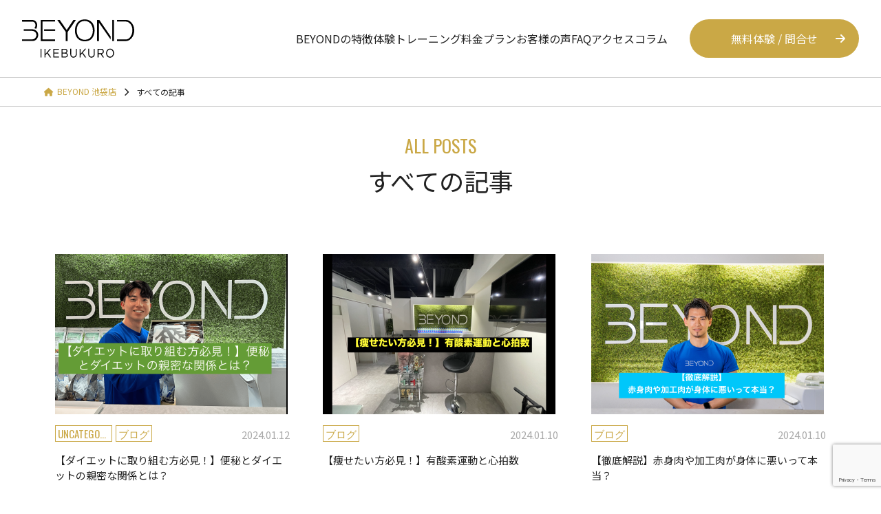

--- FILE ---
content_type: text/html; charset=UTF-8
request_url: https://beyond-ikebukuro.com/category/all/
body_size: 88036
content:
<!DOCTYPE html>
<html dir="ltr" lang="ja"
	prefix="og: https://ogp.me/ns#" >

<head>
  <!-- Google Tag Manager -->
  <script>
    (function(w, d, s, l, i) {
      w[l] = w[l] || [];
      w[l].push({
        'gtm.start': new Date().getTime(),
        event: 'gtm.js'
      });
      var f = d.getElementsByTagName(s)[0],
        j = d.createElement(s),
        dl = l != 'dataLayer' ? '&l=' + l : '';
      j.async = true;
      j.src =
        'https://www.googletagmanager.com/gtm.js?id=' + i + dl;
      f.parentNode.insertBefore(j, f);
    })(window, document, 'script', 'dataLayer', 'GTM-N9489N7');
  </script>

  <!-- End Google Tag Manager -->
  <meta name="thumbnail" content="https://beyond-ikebukuro.com/wp-content/uploads/2024/04/thumbnail.png" />

  <PageMap>
    <DataObject type="thumbnail">
      <Attribute name="src" value="https://beyond-ikebukuro.com/wp-content/uploads/2024/04/thumbnail.png" />
      <Attribute name="width" value="120" />
      <Attribute name="height" value="120" />
    </DataObject>
  </PageMap>

  <meta charset="UTF-8">
  <meta http-equiv="X-UA-Compatible" content="IE=edge">
  <meta name="viewport" content="width=device-width, initial-scale=1">
  <meta name="google-site-verification" content="google8bf4d8367d589394" />
  <meta property="og:url" content="https://beyond-ikebukuro.com">
  <meta property="og:type" content="website">
      <meta property="og:title" content="【ダイエットに取り組む方必見！】便秘とダイエットの親密な関係とは？ - 池袋のパーソナルジム｜【公式】BEYOND池袋店">
    <meta property="og:description" content="豊島区池袋でおすすめのパーソナルジム「BEYOND池袋店」です。 パーソナルトレーニングで男性、女性問わず、糖質制限なしでダイエット・ボディメイクをしたい方はお気軽にお問い合わせください。24時間体験トレーニング受付中。">
  <meta property="og:site_name" content="池袋のパーソナルジム｜【公式】BEYOND池袋店">
  <meta property="og:image" content="https://beyond-ikebukuro.com/wp-content/themes/beyond2022/img/ogp.png">
  <link rel="profile" href="http://gmpg.org/xfn/11">
  <link rel="pingback" href="https://beyond-ikebukuro.com/xmlrpc.php">
  <!-- <script src="https://cdn.tailwindcss.com"></script> -->
          <!-- <link href="https://beyond-ikebukuro.com/wp-content/themes/beyond2022/css/tailwind_full.min.css" rel="stylesheet"> -->
    <script src="https://cdn.tailwindcss.com"></script>
    <link href="https://beyond-ikebukuro.com/wp-content/themes/beyond2022/css/hamburgers.css" rel="stylesheet">
  <!-- <link rel="stylesheet" href="https://unpkg.com/swiper@7/swiper-bundle.min.css"/> -->
  <link rel="stylesheet" href="https://beyond-ikebukuro.com/wp-content/themes/beyond2022/css/swiper-bundle.min.css" />
  <!-- <link rel="stylesheet" href="https://code.jquery.com/ui/1.12.1/themes/base/jquery-ui.css"> -->
  <link rel="stylesheet" href="https://beyond-ikebukuro.com/wp-content/themes/beyond2022/css/jquery-ui.min.css">
  <link rel="stylesheet" href="https://beyond-ikebukuro.com/wp-content/themes/beyond2022/js/jquery.timepicker.min.css">
  <!-- <link href="https://cdn.iconmonstr.com/1.3.0/css/iconmonstr-iconic-font.min.css" rel="stylesheet" href=""> -->
  <!--<link rel="stylesheet" href="https://beyond-ikebukuro.com/wp-content/themes/beyond2022/style.css"/>-->

  <link rel="preconnect" href="https://fonts.googleapis.com">
  <link rel="preconnect" href="https://fonts.gstatic.com" crossorigin>
  <link rel="preload" as="style" href="https://fonts.googleapis.com/css2?family=Noto+Sans+JP:wght@400;500;700&family=Noto+Serif+JP:wght@400;500;700&family=Oswald&display=swap">

      <link rel="preconnect" href="https://use.fontawesome.com">
    <link rel="preload" as="style" href="https://use.fontawesome.com/releases/v6.2.1/css/all.css">
  
  <title>すべての記事 - 池袋のパーソナルジム｜【公式】BEYOND池袋店</title>

		<!-- All in One SEO 4.2.3.1 -->
		<meta name="description" content="ALL POSTS" />
		<meta name="robots" content="max-image-preview:large" />
		<link rel="canonical" href="https://beyond-ikebukuro.com/category/all/" />
		<link rel="next" href="https://beyond-ikebukuro.com/category/all/page/2/" />
		<meta name="generator" content="All in One SEO (AIOSEO) 4.2.3.1 " />
		<script type="application/ld+json" class="aioseo-schema">
			{"@context":"https:\/\/schema.org","@graph":[{"@type":"WebSite","@id":"https:\/\/beyond-ikebukuro.com\/#website","url":"https:\/\/beyond-ikebukuro.com\/","name":"\u6c60\u888b\u306e\u30d1\u30fc\u30bd\u30ca\u30eb\u30b8\u30e0\uff5c\u3010\u516c\u5f0f\u3011BEYOND\u6c60\u888b\u5e97","description":"\u8c4a\u5cf6\u533a\u6c60\u888b\u3067\u304a\u3059\u3059\u3081\u306e\u30d1\u30fc\u30bd\u30ca\u30eb\u30b8\u30e0\u300cBEYOND\u6c60\u888b\u5e97\u300d\u3067\u3059\u3002\u30d1\u30fc\u30bd\u30ca\u30eb\u30c8\u30ec\u30fc\u30cb\u30f3\u30b0\u3067\u7537\u6027\u3001\u5973\u6027\u554f\u308f\u305a\u3001\u7cd6\u8cea\u5236\u9650\u306a\u3057\u3067\u30c0\u30a4\u30a8\u30c3\u30c8\u30fb\u30dc\u30c7\u30a3\u30e1\u30a4\u30af\u3092\u3057\u305f\u3044\u65b9\u306f\u304a\u6c17\u8efd\u306b\u304a\u554f\u3044\u5408\u308f\u305b\u304f\u3060\u3055\u3044\u300224\u6642\u9593\u4f53\u9a13\u30c8\u30ec\u30fc\u30cb\u30f3\u30b0\u53d7\u4ed8\u4e2d\u3002","inLanguage":"ja","publisher":{"@id":"https:\/\/beyond-ikebukuro.com\/#organization"}},{"@type":"Organization","@id":"https:\/\/beyond-ikebukuro.com\/#organization","name":"\u6c60\u888b\u306e\u30d1\u30fc\u30bd\u30ca\u30eb\u30b8\u30e0\uff5c\u3010\u516c\u5f0f\u3011BEYOND\u6c60\u888b\u5e97","url":"https:\/\/beyond-ikebukuro.com\/","logo":{"@type":"ImageObject","@id":"https:\/\/beyond-ikebukuro.com\/#organizationLogo","url":"https:\/\/beyond-ikebukuro.com\/wp-content\/uploads\/2022\/09\/thumbnail.png","width":300,"height":300},"image":{"@id":"https:\/\/beyond-ikebukuro.com\/#organizationLogo"}},{"@type":"BreadcrumbList","@id":"https:\/\/beyond-ikebukuro.com\/category\/all\/#breadcrumblist","itemListElement":[{"@type":"ListItem","@id":"https:\/\/beyond-ikebukuro.com\/#listItem","position":1,"item":{"@type":"WebPage","@id":"https:\/\/beyond-ikebukuro.com\/","name":"\u30db\u30fc\u30e0","description":"\u8c4a\u5cf6\u533a\u6c60\u888b\u3067\u304a\u3059\u3059\u3081\u306e\u30d1\u30fc\u30bd\u30ca\u30eb\u30b8\u30e0\u300cBEYOND\u6c60\u888b\u5e97\u300d\u3067\u3059\u3002 \u30d1\u30fc\u30bd\u30ca\u30eb\u30c8\u30ec\u30fc\u30cb\u30f3\u30b0\u3067\u7537\u6027\u3001\u5973\u6027\u554f\u308f\u305a\u3001\u7cd6\u8cea\u5236\u9650\u306a\u3057\u3067\u30c0\u30a4\u30a8\u30c3\u30c8\u30fb\u30dc\u30c7\u30a3\u30e1\u30a4\u30af\u3092\u3057\u305f\u3044\u65b9\u306f\u304a\u6c17\u8efd\u306b\u304a\u554f\u3044\u5408\u308f\u305b\u304f\u3060\u3055\u3044\u300224\u6642\u9593\u4f53\u9a13\u30c8\u30ec\u30fc\u30cb\u30f3\u30b0\u53d7\u4ed8\u4e2d\u3002","url":"https:\/\/beyond-ikebukuro.com\/"},"nextItem":"https:\/\/beyond-ikebukuro.com\/category\/all\/#listItem"},{"@type":"ListItem","@id":"https:\/\/beyond-ikebukuro.com\/category\/all\/#listItem","position":2,"item":{"@type":"WebPage","@id":"https:\/\/beyond-ikebukuro.com\/category\/all\/","name":"\u3059\u3079\u3066\u306e\u8a18\u4e8b","description":"ALL POSTS","url":"https:\/\/beyond-ikebukuro.com\/category\/all\/"},"previousItem":"https:\/\/beyond-ikebukuro.com\/#listItem"}]},{"@type":"CollectionPage","@id":"https:\/\/beyond-ikebukuro.com\/category\/all\/#collectionpage","url":"https:\/\/beyond-ikebukuro.com\/category\/all\/","name":"\u3059\u3079\u3066\u306e\u8a18\u4e8b - \u6c60\u888b\u306e\u30d1\u30fc\u30bd\u30ca\u30eb\u30b8\u30e0\uff5c\u3010\u516c\u5f0f\u3011BEYOND\u6c60\u888b\u5e97","description":"ALL POSTS","inLanguage":"ja","isPartOf":{"@id":"https:\/\/beyond-ikebukuro.com\/#website"},"breadcrumb":{"@id":"https:\/\/beyond-ikebukuro.com\/category\/all\/#breadcrumblist"}}]}
		</script>
		<!-- All in One SEO -->

<link rel='dns-prefetch' href='//www.google.com' />
<link rel='dns-prefetch' href='//s.w.org' />
<link rel="alternate" type="application/rss+xml" title="池袋のパーソナルジム｜【公式】BEYOND池袋店 &raquo; フィード" href="https://beyond-ikebukuro.com/feed/" />
<link rel="alternate" type="application/rss+xml" title="池袋のパーソナルジム｜【公式】BEYOND池袋店 &raquo; コメントフィード" href="https://beyond-ikebukuro.com/comments/feed/" />
<link rel="alternate" type="application/rss+xml" title="池袋のパーソナルジム｜【公式】BEYOND池袋店 &raquo; すべての記事 カテゴリーのフィード" href="https://beyond-ikebukuro.com/category/all/feed/" />
		<!-- This site uses the Google Analytics by MonsterInsights plugin v8.10.0 - Using Analytics tracking - https://www.monsterinsights.com/ -->
		<!-- Note: MonsterInsights is not currently configured on this site. The site owner needs to authenticate with Google Analytics in the MonsterInsights settings panel. -->
					<!-- No UA code set -->
				<!-- / Google Analytics by MonsterInsights -->
		<script type="text/javascript">
window._wpemojiSettings = {"baseUrl":"https:\/\/s.w.org\/images\/core\/emoji\/14.0.0\/72x72\/","ext":".png","svgUrl":"https:\/\/s.w.org\/images\/core\/emoji\/14.0.0\/svg\/","svgExt":".svg","source":{"concatemoji":"https:\/\/beyond-ikebukuro.com\/wp-includes\/js\/wp-emoji-release.min.js?ver=6.0.11"}};
/*! This file is auto-generated */
!function(e,a,t){var n,r,o,i=a.createElement("canvas"),p=i.getContext&&i.getContext("2d");function s(e,t){var a=String.fromCharCode,e=(p.clearRect(0,0,i.width,i.height),p.fillText(a.apply(this,e),0,0),i.toDataURL());return p.clearRect(0,0,i.width,i.height),p.fillText(a.apply(this,t),0,0),e===i.toDataURL()}function c(e){var t=a.createElement("script");t.src=e,t.defer=t.type="text/javascript",a.getElementsByTagName("head")[0].appendChild(t)}for(o=Array("flag","emoji"),t.supports={everything:!0,everythingExceptFlag:!0},r=0;r<o.length;r++)t.supports[o[r]]=function(e){if(!p||!p.fillText)return!1;switch(p.textBaseline="top",p.font="600 32px Arial",e){case"flag":return s([127987,65039,8205,9895,65039],[127987,65039,8203,9895,65039])?!1:!s([55356,56826,55356,56819],[55356,56826,8203,55356,56819])&&!s([55356,57332,56128,56423,56128,56418,56128,56421,56128,56430,56128,56423,56128,56447],[55356,57332,8203,56128,56423,8203,56128,56418,8203,56128,56421,8203,56128,56430,8203,56128,56423,8203,56128,56447]);case"emoji":return!s([129777,127995,8205,129778,127999],[129777,127995,8203,129778,127999])}return!1}(o[r]),t.supports.everything=t.supports.everything&&t.supports[o[r]],"flag"!==o[r]&&(t.supports.everythingExceptFlag=t.supports.everythingExceptFlag&&t.supports[o[r]]);t.supports.everythingExceptFlag=t.supports.everythingExceptFlag&&!t.supports.flag,t.DOMReady=!1,t.readyCallback=function(){t.DOMReady=!0},t.supports.everything||(n=function(){t.readyCallback()},a.addEventListener?(a.addEventListener("DOMContentLoaded",n,!1),e.addEventListener("load",n,!1)):(e.attachEvent("onload",n),a.attachEvent("onreadystatechange",function(){"complete"===a.readyState&&t.readyCallback()})),(e=t.source||{}).concatemoji?c(e.concatemoji):e.wpemoji&&e.twemoji&&(c(e.twemoji),c(e.wpemoji)))}(window,document,window._wpemojiSettings);
</script>
<style type="text/css">
img.wp-smiley,
img.emoji {
	display: inline !important;
	border: none !important;
	box-shadow: none !important;
	height: 1em !important;
	width: 1em !important;
	margin: 0 0.07em !important;
	vertical-align: -0.1em !important;
	background: none !important;
	padding: 0 !important;
}
</style>
	<link rel='stylesheet' id='wp-block-library-css'  href='https://beyond-ikebukuro.com/wp-includes/css/dist/block-library/style.min.css?ver=6.0.11' type='text/css' media='all' />
<link rel='stylesheet' id='liquid-block-speech-css'  href='https://beyond-ikebukuro.com/wp-content/plugins/liquid-speech-balloon/css/block.css?ver=6.0.11' type='text/css' media='all' />
<style id='global-styles-inline-css' type='text/css'>
body{--wp--preset--color--black: #000000;--wp--preset--color--cyan-bluish-gray: #abb8c3;--wp--preset--color--white: #ffffff;--wp--preset--color--pale-pink: #f78da7;--wp--preset--color--vivid-red: #cf2e2e;--wp--preset--color--luminous-vivid-orange: #ff6900;--wp--preset--color--luminous-vivid-amber: #fcb900;--wp--preset--color--light-green-cyan: #7bdcb5;--wp--preset--color--vivid-green-cyan: #00d084;--wp--preset--color--pale-cyan-blue: #8ed1fc;--wp--preset--color--vivid-cyan-blue: #0693e3;--wp--preset--color--vivid-purple: #9b51e0;--wp--preset--gradient--vivid-cyan-blue-to-vivid-purple: linear-gradient(135deg,rgba(6,147,227,1) 0%,rgb(155,81,224) 100%);--wp--preset--gradient--light-green-cyan-to-vivid-green-cyan: linear-gradient(135deg,rgb(122,220,180) 0%,rgb(0,208,130) 100%);--wp--preset--gradient--luminous-vivid-amber-to-luminous-vivid-orange: linear-gradient(135deg,rgba(252,185,0,1) 0%,rgba(255,105,0,1) 100%);--wp--preset--gradient--luminous-vivid-orange-to-vivid-red: linear-gradient(135deg,rgba(255,105,0,1) 0%,rgb(207,46,46) 100%);--wp--preset--gradient--very-light-gray-to-cyan-bluish-gray: linear-gradient(135deg,rgb(238,238,238) 0%,rgb(169,184,195) 100%);--wp--preset--gradient--cool-to-warm-spectrum: linear-gradient(135deg,rgb(74,234,220) 0%,rgb(151,120,209) 20%,rgb(207,42,186) 40%,rgb(238,44,130) 60%,rgb(251,105,98) 80%,rgb(254,248,76) 100%);--wp--preset--gradient--blush-light-purple: linear-gradient(135deg,rgb(255,206,236) 0%,rgb(152,150,240) 100%);--wp--preset--gradient--blush-bordeaux: linear-gradient(135deg,rgb(254,205,165) 0%,rgb(254,45,45) 50%,rgb(107,0,62) 100%);--wp--preset--gradient--luminous-dusk: linear-gradient(135deg,rgb(255,203,112) 0%,rgb(199,81,192) 50%,rgb(65,88,208) 100%);--wp--preset--gradient--pale-ocean: linear-gradient(135deg,rgb(255,245,203) 0%,rgb(182,227,212) 50%,rgb(51,167,181) 100%);--wp--preset--gradient--electric-grass: linear-gradient(135deg,rgb(202,248,128) 0%,rgb(113,206,126) 100%);--wp--preset--gradient--midnight: linear-gradient(135deg,rgb(2,3,129) 0%,rgb(40,116,252) 100%);--wp--preset--duotone--dark-grayscale: url('#wp-duotone-dark-grayscale');--wp--preset--duotone--grayscale: url('#wp-duotone-grayscale');--wp--preset--duotone--purple-yellow: url('#wp-duotone-purple-yellow');--wp--preset--duotone--blue-red: url('#wp-duotone-blue-red');--wp--preset--duotone--midnight: url('#wp-duotone-midnight');--wp--preset--duotone--magenta-yellow: url('#wp-duotone-magenta-yellow');--wp--preset--duotone--purple-green: url('#wp-duotone-purple-green');--wp--preset--duotone--blue-orange: url('#wp-duotone-blue-orange');--wp--preset--font-size--small: 13px;--wp--preset--font-size--medium: 20px;--wp--preset--font-size--large: 36px;--wp--preset--font-size--x-large: 42px;}.has-black-color{color: var(--wp--preset--color--black) !important;}.has-cyan-bluish-gray-color{color: var(--wp--preset--color--cyan-bluish-gray) !important;}.has-white-color{color: var(--wp--preset--color--white) !important;}.has-pale-pink-color{color: var(--wp--preset--color--pale-pink) !important;}.has-vivid-red-color{color: var(--wp--preset--color--vivid-red) !important;}.has-luminous-vivid-orange-color{color: var(--wp--preset--color--luminous-vivid-orange) !important;}.has-luminous-vivid-amber-color{color: var(--wp--preset--color--luminous-vivid-amber) !important;}.has-light-green-cyan-color{color: var(--wp--preset--color--light-green-cyan) !important;}.has-vivid-green-cyan-color{color: var(--wp--preset--color--vivid-green-cyan) !important;}.has-pale-cyan-blue-color{color: var(--wp--preset--color--pale-cyan-blue) !important;}.has-vivid-cyan-blue-color{color: var(--wp--preset--color--vivid-cyan-blue) !important;}.has-vivid-purple-color{color: var(--wp--preset--color--vivid-purple) !important;}.has-black-background-color{background-color: var(--wp--preset--color--black) !important;}.has-cyan-bluish-gray-background-color{background-color: var(--wp--preset--color--cyan-bluish-gray) !important;}.has-white-background-color{background-color: var(--wp--preset--color--white) !important;}.has-pale-pink-background-color{background-color: var(--wp--preset--color--pale-pink) !important;}.has-vivid-red-background-color{background-color: var(--wp--preset--color--vivid-red) !important;}.has-luminous-vivid-orange-background-color{background-color: var(--wp--preset--color--luminous-vivid-orange) !important;}.has-luminous-vivid-amber-background-color{background-color: var(--wp--preset--color--luminous-vivid-amber) !important;}.has-light-green-cyan-background-color{background-color: var(--wp--preset--color--light-green-cyan) !important;}.has-vivid-green-cyan-background-color{background-color: var(--wp--preset--color--vivid-green-cyan) !important;}.has-pale-cyan-blue-background-color{background-color: var(--wp--preset--color--pale-cyan-blue) !important;}.has-vivid-cyan-blue-background-color{background-color: var(--wp--preset--color--vivid-cyan-blue) !important;}.has-vivid-purple-background-color{background-color: var(--wp--preset--color--vivid-purple) !important;}.has-black-border-color{border-color: var(--wp--preset--color--black) !important;}.has-cyan-bluish-gray-border-color{border-color: var(--wp--preset--color--cyan-bluish-gray) !important;}.has-white-border-color{border-color: var(--wp--preset--color--white) !important;}.has-pale-pink-border-color{border-color: var(--wp--preset--color--pale-pink) !important;}.has-vivid-red-border-color{border-color: var(--wp--preset--color--vivid-red) !important;}.has-luminous-vivid-orange-border-color{border-color: var(--wp--preset--color--luminous-vivid-orange) !important;}.has-luminous-vivid-amber-border-color{border-color: var(--wp--preset--color--luminous-vivid-amber) !important;}.has-light-green-cyan-border-color{border-color: var(--wp--preset--color--light-green-cyan) !important;}.has-vivid-green-cyan-border-color{border-color: var(--wp--preset--color--vivid-green-cyan) !important;}.has-pale-cyan-blue-border-color{border-color: var(--wp--preset--color--pale-cyan-blue) !important;}.has-vivid-cyan-blue-border-color{border-color: var(--wp--preset--color--vivid-cyan-blue) !important;}.has-vivid-purple-border-color{border-color: var(--wp--preset--color--vivid-purple) !important;}.has-vivid-cyan-blue-to-vivid-purple-gradient-background{background: var(--wp--preset--gradient--vivid-cyan-blue-to-vivid-purple) !important;}.has-light-green-cyan-to-vivid-green-cyan-gradient-background{background: var(--wp--preset--gradient--light-green-cyan-to-vivid-green-cyan) !important;}.has-luminous-vivid-amber-to-luminous-vivid-orange-gradient-background{background: var(--wp--preset--gradient--luminous-vivid-amber-to-luminous-vivid-orange) !important;}.has-luminous-vivid-orange-to-vivid-red-gradient-background{background: var(--wp--preset--gradient--luminous-vivid-orange-to-vivid-red) !important;}.has-very-light-gray-to-cyan-bluish-gray-gradient-background{background: var(--wp--preset--gradient--very-light-gray-to-cyan-bluish-gray) !important;}.has-cool-to-warm-spectrum-gradient-background{background: var(--wp--preset--gradient--cool-to-warm-spectrum) !important;}.has-blush-light-purple-gradient-background{background: var(--wp--preset--gradient--blush-light-purple) !important;}.has-blush-bordeaux-gradient-background{background: var(--wp--preset--gradient--blush-bordeaux) !important;}.has-luminous-dusk-gradient-background{background: var(--wp--preset--gradient--luminous-dusk) !important;}.has-pale-ocean-gradient-background{background: var(--wp--preset--gradient--pale-ocean) !important;}.has-electric-grass-gradient-background{background: var(--wp--preset--gradient--electric-grass) !important;}.has-midnight-gradient-background{background: var(--wp--preset--gradient--midnight) !important;}.has-small-font-size{font-size: var(--wp--preset--font-size--small) !important;}.has-medium-font-size{font-size: var(--wp--preset--font-size--medium) !important;}.has-large-font-size{font-size: var(--wp--preset--font-size--large) !important;}.has-x-large-font-size{font-size: var(--wp--preset--font-size--x-large) !important;}
</style>
<link rel='stylesheet' id='contact-form-7-css'  href='https://beyond-ikebukuro.com/wp-content/plugins/contact-form-7/includes/css/styles.css?ver=5.6.1' type='text/css' media='all' />
<link rel='stylesheet' id='toc-screen-css'  href='https://beyond-ikebukuro.com/wp-content/plugins/table-of-contents-plus/screen.min.css?ver=2106' type='text/css' media='all' />
<link rel='stylesheet' id='wpcf7-redirect-script-frontend-css'  href='https://beyond-ikebukuro.com/wp-content/plugins/wpcf7-redirect/build/css/wpcf7-redirect-frontend.min.css?ver=6.0.11' type='text/css' media='all' />
<link rel='stylesheet' id='grw-public-main-css-css'  href='https://beyond-ikebukuro.com/wp-content/plugins/widget-google-reviews/assets/css/public-main.css?ver=2.6' type='text/css' media='all' />
<script type='text/javascript' defer="defer" src='https://beyond-ikebukuro.com/wp-content/plugins/widget-google-reviews/assets/js/public-main.js?ver=2.6' id='grw-public-main-js-js'></script>
<link rel="https://api.w.org/" href="https://beyond-ikebukuro.com/wp-json/" /><link rel="alternate" type="application/json" href="https://beyond-ikebukuro.com/wp-json/wp/v2/categories/857" /><link rel="EditURI" type="application/rsd+xml" title="RSD" href="https://beyond-ikebukuro.com/xmlrpc.php?rsd" />
<link rel="wlwmanifest" type="application/wlwmanifest+xml" href="https://beyond-ikebukuro.com/wp-includes/wlwmanifest.xml" /> 
<meta name="generator" content="WordPress 6.0.11" />
<style type="text/css">.liquid-speech-balloon-01 .liquid-speech-balloon-avatar { background-image: url("https://beyond-ikebukuro.com/wp-content/uploads/2022/01/beauty_1634278789620.jpg"); } .liquid-speech-balloon-02 .liquid-speech-balloon-avatar { background-image: url("https://beyond-ikebukuro.com/wp-content/uploads/2022/01/IMG_3364.jpg"); } .liquid-speech-balloon-03 .liquid-speech-balloon-avatar { background-image: url("https://beyond-ikebukuro.com/wp-content/uploads/2022/01/IMG_3366.jpg"); } .liquid-speech-balloon-01 .liquid-speech-balloon-avatar::after { content: "田中トレーナー"; } .liquid-speech-balloon-02 .liquid-speech-balloon-avatar::after { content: "櫻井トレーナー"; } .liquid-speech-balloon-03 .liquid-speech-balloon-avatar::after { content: "中村トレーナー"; } </style>
<script type="application/ld+json">{"@context":"https://schema.org","@type":"BreadcrumbList","itemListElement":[{"@type":"ListItem","position":1,"item":{"@id":"https://beyond-ikebukuro.com","name":"BEYOND(ビヨンド)ジム 池袋店"}},{"@type":"ListItem","position":2,"item":{"@id":"https://beyond-ikebukuro.com/category/all/","name":"すべての記事"}}]}</script><style type="text/css">.saboxplugin-wrap{-webkit-box-sizing:border-box;-moz-box-sizing:border-box;-ms-box-sizing:border-box;box-sizing:border-box;border:1px solid #eee;width:100%;clear:both;display:block;overflow:hidden;word-wrap:break-word;position:relative}.saboxplugin-wrap .saboxplugin-gravatar{float:left;padding:0 20px 20px 20px}.saboxplugin-wrap .saboxplugin-gravatar img{max-width:100px;height:auto;border-radius:0;}.saboxplugin-wrap .saboxplugin-authorname{font-size:18px;line-height:1;margin:20px 0 0 20px;display:block}.saboxplugin-wrap .saboxplugin-authorname a{text-decoration:none}.saboxplugin-wrap .saboxplugin-authorname a:focus{outline:0}.saboxplugin-wrap .saboxplugin-desc{display:block;margin:5px 20px}.saboxplugin-wrap .saboxplugin-desc a{text-decoration:underline}.saboxplugin-wrap .saboxplugin-desc p{margin:5px 0 12px}.saboxplugin-wrap .saboxplugin-web{margin:0 20px 15px;text-align:left}.saboxplugin-wrap .sab-web-position{text-align:right}.saboxplugin-wrap .saboxplugin-web a{color:#ccc;text-decoration:none}.saboxplugin-wrap .saboxplugin-socials{position:relative;display:block;background:#fcfcfc;padding:5px;border-top:1px solid #eee}.saboxplugin-wrap .saboxplugin-socials a svg{width:20px;height:20px}.saboxplugin-wrap .saboxplugin-socials a svg .st2{fill:#fff; transform-origin:center center;}.saboxplugin-wrap .saboxplugin-socials a svg .st1{fill:rgba(0,0,0,.3)}.saboxplugin-wrap .saboxplugin-socials a:hover{opacity:.8;-webkit-transition:opacity .4s;-moz-transition:opacity .4s;-o-transition:opacity .4s;transition:opacity .4s;box-shadow:none!important;-webkit-box-shadow:none!important}.saboxplugin-wrap .saboxplugin-socials .saboxplugin-icon-color{box-shadow:none;padding:0;border:0;-webkit-transition:opacity .4s;-moz-transition:opacity .4s;-o-transition:opacity .4s;transition:opacity .4s;display:inline-block;color:#fff;font-size:0;text-decoration:inherit;margin:5px;-webkit-border-radius:0;-moz-border-radius:0;-ms-border-radius:0;-o-border-radius:0;border-radius:0;overflow:hidden}.saboxplugin-wrap .saboxplugin-socials .saboxplugin-icon-grey{text-decoration:inherit;box-shadow:none;position:relative;display:-moz-inline-stack;display:inline-block;vertical-align:middle;zoom:1;margin:10px 5px;color:#444;fill:#444}.clearfix:after,.clearfix:before{content:' ';display:table;line-height:0;clear:both}.ie7 .clearfix{zoom:1}.saboxplugin-socials.sabox-colored .saboxplugin-icon-color .sab-twitch{border-color:#38245c}.saboxplugin-socials.sabox-colored .saboxplugin-icon-color .sab-addthis{border-color:#e91c00}.saboxplugin-socials.sabox-colored .saboxplugin-icon-color .sab-behance{border-color:#003eb0}.saboxplugin-socials.sabox-colored .saboxplugin-icon-color .sab-delicious{border-color:#06c}.saboxplugin-socials.sabox-colored .saboxplugin-icon-color .sab-deviantart{border-color:#036824}.saboxplugin-socials.sabox-colored .saboxplugin-icon-color .sab-digg{border-color:#00327c}.saboxplugin-socials.sabox-colored .saboxplugin-icon-color .sab-dribbble{border-color:#ba1655}.saboxplugin-socials.sabox-colored .saboxplugin-icon-color .sab-facebook{border-color:#1e2e4f}.saboxplugin-socials.sabox-colored .saboxplugin-icon-color .sab-flickr{border-color:#003576}.saboxplugin-socials.sabox-colored .saboxplugin-icon-color .sab-github{border-color:#264874}.saboxplugin-socials.sabox-colored .saboxplugin-icon-color .sab-google{border-color:#0b51c5}.saboxplugin-socials.sabox-colored .saboxplugin-icon-color .sab-googleplus{border-color:#96271a}.saboxplugin-socials.sabox-colored .saboxplugin-icon-color .sab-html5{border-color:#902e13}.saboxplugin-socials.sabox-colored .saboxplugin-icon-color .sab-instagram{border-color:#1630aa}.saboxplugin-socials.sabox-colored .saboxplugin-icon-color .sab-linkedin{border-color:#00344f}.saboxplugin-socials.sabox-colored .saboxplugin-icon-color .sab-pinterest{border-color:#5b040e}.saboxplugin-socials.sabox-colored .saboxplugin-icon-color .sab-reddit{border-color:#992900}.saboxplugin-socials.sabox-colored .saboxplugin-icon-color .sab-rss{border-color:#a43b0a}.saboxplugin-socials.sabox-colored .saboxplugin-icon-color .sab-sharethis{border-color:#5d8420}.saboxplugin-socials.sabox-colored .saboxplugin-icon-color .sab-skype{border-color:#00658a}.saboxplugin-socials.sabox-colored .saboxplugin-icon-color .sab-soundcloud{border-color:#995200}.saboxplugin-socials.sabox-colored .saboxplugin-icon-color .sab-spotify{border-color:#0f612c}.saboxplugin-socials.sabox-colored .saboxplugin-icon-color .sab-stackoverflow{border-color:#a95009}.saboxplugin-socials.sabox-colored .saboxplugin-icon-color .sab-steam{border-color:#006388}.saboxplugin-socials.sabox-colored .saboxplugin-icon-color .sab-user_email{border-color:#b84e05}.saboxplugin-socials.sabox-colored .saboxplugin-icon-color .sab-stumbleUpon{border-color:#9b280e}.saboxplugin-socials.sabox-colored .saboxplugin-icon-color .sab-tumblr{border-color:#10151b}.saboxplugin-socials.sabox-colored .saboxplugin-icon-color .sab-twitter{border-color:#0967a0}.saboxplugin-socials.sabox-colored .saboxplugin-icon-color .sab-vimeo{border-color:#0d7091}.saboxplugin-socials.sabox-colored .saboxplugin-icon-color .sab-windows{border-color:#003f71}.saboxplugin-socials.sabox-colored .saboxplugin-icon-color .sab-whatsapp{border-color:#003f71}.saboxplugin-socials.sabox-colored .saboxplugin-icon-color .sab-wordpress{border-color:#0f3647}.saboxplugin-socials.sabox-colored .saboxplugin-icon-color .sab-yahoo{border-color:#14002d}.saboxplugin-socials.sabox-colored .saboxplugin-icon-color .sab-youtube{border-color:#900}.saboxplugin-socials.sabox-colored .saboxplugin-icon-color .sab-xing{border-color:#000202}.saboxplugin-socials.sabox-colored .saboxplugin-icon-color .sab-mixcloud{border-color:#2475a0}.saboxplugin-socials.sabox-colored .saboxplugin-icon-color .sab-vk{border-color:#243549}.saboxplugin-socials.sabox-colored .saboxplugin-icon-color .sab-medium{border-color:#00452c}.saboxplugin-socials.sabox-colored .saboxplugin-icon-color .sab-quora{border-color:#420e00}.saboxplugin-socials.sabox-colored .saboxplugin-icon-color .sab-meetup{border-color:#9b181c}.saboxplugin-socials.sabox-colored .saboxplugin-icon-color .sab-goodreads{border-color:#000}.saboxplugin-socials.sabox-colored .saboxplugin-icon-color .sab-snapchat{border-color:#999700}.saboxplugin-socials.sabox-colored .saboxplugin-icon-color .sab-500px{border-color:#00557f}.saboxplugin-socials.sabox-colored .saboxplugin-icon-color .sab-mastodont{border-color:#185886}.sabox-plus-item{margin-bottom:20px}@media screen and (max-width:480px){.saboxplugin-wrap{text-align:center}.saboxplugin-wrap .saboxplugin-gravatar{float:none;padding:20px 0;text-align:center;margin:0 auto;display:block}.saboxplugin-wrap .saboxplugin-gravatar img{float:none;display:inline-block;display:-moz-inline-stack;vertical-align:middle;zoom:1}.saboxplugin-wrap .saboxplugin-desc{margin:0 10px 20px;text-align:center}.saboxplugin-wrap .saboxplugin-authorname{text-align:center;margin:10px 0 20px}}body .saboxplugin-authorname a,body .saboxplugin-authorname a:hover{box-shadow:none;-webkit-box-shadow:none}a.sab-profile-edit{font-size:16px!important;line-height:1!important}.sab-edit-settings a,a.sab-profile-edit{color:#0073aa!important;box-shadow:none!important;-webkit-box-shadow:none!important}.sab-edit-settings{margin-right:15px;position:absolute;right:0;z-index:2;bottom:10px;line-height:20px}.sab-edit-settings i{margin-left:5px}.saboxplugin-socials{line-height:1!important}.rtl .saboxplugin-wrap .saboxplugin-gravatar{float:right}.rtl .saboxplugin-wrap .saboxplugin-authorname{display:flex;align-items:center}.rtl .saboxplugin-wrap .saboxplugin-authorname .sab-profile-edit{margin-right:10px}.rtl .sab-edit-settings{right:auto;left:0}img.sab-custom-avatar{max-width:75px;}.saboxplugin-wrap .saboxplugin-gravatar img {-webkit-border-radius:50%;-moz-border-radius:50%;-ms-border-radius:50%;-o-border-radius:50%;border-radius:50%;}.saboxplugin-wrap .saboxplugin-gravatar img {-webkit-border-radius:50%;-moz-border-radius:50%;-ms-border-radius:50%;-o-border-radius:50%;border-radius:50%;}.saboxplugin-wrap .saboxplugin-socials .saboxplugin-icon-color {-webkit-border-radius:50%;-moz-border-radius:50%;-ms-border-radius:50%;-o-border-radius:50%;border-radius:50%;}.saboxplugin-wrap .saboxplugin-socials .saboxplugin-icon-color .st1 {display: none;}.saboxplugin-wrap {margin-top:0px; margin-bottom:0px; padding: 0px 0px }.saboxplugin-wrap .saboxplugin-authorname {font-size:18px; line-height:25px;}.saboxplugin-wrap .saboxplugin-desc p, .saboxplugin-wrap .saboxplugin-desc {font-size:14px !important; line-height:21px !important;}.saboxplugin-wrap .saboxplugin-web {font-size:14px;}.saboxplugin-wrap .saboxplugin-socials a svg {width:36px;height:36px;}</style><link rel="icon" href="https://beyond-ikebukuro.com/wp-content/uploads/2020/06/cropped-favicon-32x32.png" sizes="32x32" />
<link rel="icon" href="https://beyond-ikebukuro.com/wp-content/uploads/2020/06/cropped-favicon-192x192.png" sizes="192x192" />
<link rel="apple-touch-icon" href="https://beyond-ikebukuro.com/wp-content/uploads/2020/06/cropped-favicon-180x180.png" />
<meta name="msapplication-TileImage" content="https://beyond-ikebukuro.com/wp-content/uploads/2020/06/cropped-favicon-270x270.png" />
		<style type="text/css" id="wp-custom-css">
			.p-top-greviews{
	padding-left: 16px;
	padding-right: 16px;
}
.p-top-greviews-inner{
	width:640px;
	max-width:100%;
	padding:3rem 16px;
	margin:40px auto 0;
	border: 1px solid #ddd;
    background-color: #fff;
    padding: 15px 25px;
    height: 640px;
    border-radius: 15px;
    overflow: auto;
}

.u-tc-blue{
	color: 	#0000ff;
}


.feature_wrap-1 img{
	top: -2rem !important;
}

@media (max-width: 767px){
 /* 画面サイズが768px未満の場合の設定 */
	.shoplist-sp-inner{
		padding-left:10px !important;
		padding-right:10px !important; 
	}
}


/*thanks page 修正 2024/04/22 */
.p-thanks-line{
	
	padding: 48px 16px 64px;
}

.p-thanks-line-link{
	position: relative;
	display: flex;
	align-items: center;
	justify-content:center;
	gap: 8px;
	width: 260px;
	color: #fff;
	margin: 0 auto;
	background: #00C300; 	
	padding: 24px 16px;
	font-size: 16px;

}

.p-thanks-line-link:hover{
	opacity: .7;
	transition: .2s all ease;
}

.p-thanks-line-img{
	position: absolute;
	left: 5%;
	top: 50%;
	transform: translatey(-50%);
	display: block;
	width: 56px;
}

.p-thanks-notes{
	padding: 0 16px;
	max-width: 100%;
	width: 640px;
	margin: 0 auto;
}

.p-thanks-notes__accent{
	text-align: center;
	font-size: 15px;
	color: #e37777;
	margin-bottom: 32px;
}

.p-thanks-notes__text{
	font-size: 15px;
}

.p-thanks-notes__text a{
	text-decoration: underline;
}

@media (max-width: 767px){
	 .p-thanks-notes__accent{
		font-size: 13px;
	}

	.p-thanks-notes__text{
		font-size: 13px;
	}

}

/*textareaの必須項目を消す */

.p-textarea-group .parsley-required{
	display: none;
}

/*  faq */
.p-faq{
	padding-top: 0;
}


/* contact　fotm カレンダー */
.ui-datepicker-prev .ui-icon{
	clip-path: polygon(0 50%, 100% 0, 100% 100%);100%);
	background: #000; 
}

.ui-datepicker-next .ui-icon{
	clip-path: polygon(0 0, 100% 50%, 0 100%);
	background: #000; 
}


/*2024/06/30 sp_cta_btn */
.p-cta_sp{
	display: none;
	position: fixed;
	bottom: 0;
	left:0;
	width: 100%;
	z-index: 10000;
} 

.p-cta_sp_wrap{
	position: relative;
}

.p-cta_sp_btns{
	width: 100%;
	position: absolute;
	bottom: 0px;
	left: 50%;
	transform: translatex(-50%);
	display: flex;
	align-items: center;
	gap: 4VW;
	padding: 0 2vw;
	padding-bottom: 3px;
}

.p-cta_sp_btn{
	color: #ffff;
	border-radius: 30px;
	display: block;
	width: 100%;
	text-align: center;
	font-size: 4vw; 
	padding: 1vw 0;
	font-weight: bold;
	
}

.p-cta_sp_btn__web{
	 background: linear-gradient(to bottom, #f3b685, #ec8944);
	border: 3px solid #ca8957;
 
}

.p-cta_sp_btn__tel{
	 background: linear-gradient(to bottom, #81e0bb, #49b88d);
	border: 3px solid #4da183;
 
}

.p-cta_sp_btn__text{
	position: relative; 
	display: inline-block;
}

.p-cta_sp_btn__text span{
	position: absolute;
	top: 50%;
	transform: translatey(-50%);
	
}

.p-cta_sp_btn__text--web span{
		left: -30%;
}

.p-cta_sp_btn__text--tel span{
	left: -15%;
}


@media screen and (max-width: 768px){
	.p-cta_sp{
		display: block;
}
}
		</style>
		  <link rel="stylesheet" href="https://beyond-ikebukuro.com/wp-content/themes/beyond2022/style.css?1677641676" type="text/css" />
  <link rel="stylesheet" href="https://beyond-ikebukuro.com/wp-content/themes/beyond2022/style2023.css" />
    <script type="text/javascript">
    (function(c, l, a, r, i, t, y) {
      c[a] = c[a] || function() {
        (c[a].q = c[a].q || []).push(arguments)
      };
      t = l.createElement(r);
      t.async = 1;
      t.src = "https://www.clarity.ms/tag/" + i;
      y = l.getElementsByTagName(r)[0];
      y.parentNode.insertBefore(t, y);
    })(window, document, "clarity", "script", "dkq78u9cts");
  </script>
</head>

<body>
  <!-- Google Tag Manager (noscript) -->
  <noscript><iframe src="https://www.googletagmanager.com/ns.html?id=GTM-N9489N7"
      height="0" width="0" style="display:none;visibility:hidden"></iframe></noscript>
  <!-- End Google Tag Manager (noscript) -->

  
  <script type="text/javascript" charset="utf-8" src="https://kenga.tech/heatmaps-vqxfxhbutqoagyjx.js"></script>
          <header id="header_page" class="fixed w-full top-0 z-50 border-b border-ccc bg-white text-222">
        
        <div class="px-4 relative md:hidden">
          <div class="header_inner flex items-center">
            <div class="header_logo">
              <h1>
                <a class="transition hover:opacity-60" href="https://beyond-ikebukuro.com/">
                  <svg class="fill-current" xmlns="http://www.w3.org/2000/svg" width="164" height="55.17" viewBox="0 0 164 55.17">
                    <title>池袋のパーソナルジム｜【公式】BEYOND池袋店</title>
                    <g>
                      <path d="M164,16.78c-.07.61-.13,1.22-.22,1.83a15.79,15.79,0,0,1-6,10.6,10,10,0,0,1-6.23,2.07H138.83V28.93h.44c3.88,0,7.75-.06,11.62,0a8.68,8.68,0,0,0,7.43-3.65,14.61,14.61,0,0,0,3-7.65,15.74,15.74,0,0,0-.88-7.51,11.8,11.8,0,0,0-4.28-5.57,7.84,7.84,0,0,0-4.59-1.4H138.83V.78l.38,0c4.19,0,8.38,0,12.56,0A10.59,10.59,0,0,1,159.29,4a15.27,15.27,0,0,1,4.58,9.58c0,.33.09.66.13,1Z" />
                      <path d="M0,28.8H.33c4.76,0,9.51,0,14.27,0a6.34,6.34,0,0,0,5.65-3.22A5.82,5.82,0,0,0,18,17.37a6.94,6.94,0,0,0-3.45-.87H2.39V14.25l.18,0c4.25,0,8.5-.05,12.75,0A8.27,8.27,0,0,1,21.6,17a8.6,8.6,0,0,1-6.71,14.16c-4.81,0-9.62,0-14.42,0-.16,0-.31,0-.47,0Z" />
                      <path d="M0,.75H2c4.26,0,8.52.06,12.78,0a7.32,7.32,0,0,1,7.47,7.77,8.75,8.75,0,0,1-1.53,4.92l-.12.15-2.52-.95c.1-.12.21-.27.32-.42a6.33,6.33,0,0,0,1.18-5,5,5,0,0,0-5-4H.47L0,3.15Z" />
                      <path d="M128.3,55.17l-.56-.1a5.53,5.53,0,0,1-4.33-3.74,7.09,7.09,0,0,1,.81-6.86,5.47,5.47,0,0,1,9.25.37,7.35,7.35,0,0,1-.73,8.49,5.19,5.19,0,0,1-3.51,1.78,1.52,1.52,0,0,0-.2.06Zm4.83-6.39a5.65,5.65,0,0,0-1.32-3.88,4.08,4.08,0,0,0-6.28,0,6,6,0,0,0-.09,7.26,4.1,4.1,0,0,0,6.28.3A5.41,5.41,0,0,0,133.13,48.78Z" />
                      <path d="M106.08,16a17.5,17.5,0,0,1-1.83,8.32,12.88,12.88,0,0,1-9.86,7.07,15.62,15.62,0,0,1-8.45-.85A13.16,13.16,0,0,1,78.24,22a20.12,20.12,0,0,1-.82-7.48A17.55,17.55,0,0,1,79,8,13,13,0,0,1,90.12.09a14.92,14.92,0,0,1,7.72,1.13A13.34,13.34,0,0,1,105,9.16,19.89,19.89,0,0,1,106.08,16Zm-2.56,0a18.2,18.2,0,0,0-.8-5.49A11.45,11.45,0,0,0,97.5,3.78a11.54,11.54,0,0,0-7-1.36,10.65,10.65,0,0,0-9.09,6.29A15.75,15.75,0,0,0,80,15a17.09,17.09,0,0,0,.9,6.84,10.92,10.92,0,0,0,6,6.58,12.26,12.26,0,0,0,6.31.86,10.67,10.67,0,0,0,8.93-6.32A15.66,15.66,0,0,0,103.52,16Z" />
                      <path d="M48.42,28.93v2.32H27.31V.78H48.42V3.15H29.89V28.93Z" />
                      <path d="M112.32,31.26h-2.56V.76h.68c.76,0,1.53,0,2.29,0a.63.63,0,0,1,.43.23q8.11,11.64,16.19,23.28a1,1,0,0,1,.15.43c0,1.31,0,2.63,0,3.94,0,0,0,.09,0,.24L112.4,4.68l-.08,0Z" />
                      <path d="M78.78.76,77.93,2Q72.47,9.87,67,17.73a1.24,1.24,0,0,0-.22.7c0,4.12,0,8.25,0,12.38v.45H63.91v-.45c0-4.1,0-8.21,0-12.31a1.31,1.31,0,0,0-.27-.83q-6-8.27-11.9-16.55L51.52.79l.35,0c.92,0,1.84,0,2.77,0a.71.71,0,0,1,.68.34Q59.49,7,63.68,13l1.61,2.29,2-2.94L75,1a.5.5,0,0,1,.5-.26C76.58.77,77.63.76,78.78.76Z" />
                      <path d="M131.89.78h2.5V31.25h-2.5Z" />
                      <path d="M57.83,54.9V42.35h.34c1.55,0,3.09,0,4.63,0a3.57,3.57,0,0,1,2.81,1.14A3.25,3.25,0,0,1,65,48.17l-.36.24.49.22a3,3,0,0,1,1.84,3.09,3.1,3.1,0,0,1-2.31,2.93,5.71,5.71,0,0,1-1.54.26c-1.67,0-3.35,0-5,0Zm1.28-1.26H63a2.67,2.67,0,0,0,.4,0,5.74,5.74,0,0,0,.91-.22,2.13,2.13,0,0,0-.78-4.13c-1.42-.07-2.86,0-4.29-.06,0,0-.06,0-.1.05Zm0-5.65c1.38,0,2.73,0,4.06-.15A2,2,0,0,0,65,45.63a1.91,1.91,0,0,0-2-2c-1.23-.09-2.47,0-3.71-.06a1,1,0,0,0-.24,0Z" />
                      <path d="M119.9,54.92c-.54,0-1,0-1.43,0a.55.55,0,0,1-.33-.24q-1.45-2.14-2.9-4.32a.65.65,0,0,0-.62-.32c-.92,0-1.84,0-2.8,0v4.85h-1.28V42.36l.28,0c1.59,0,3.18,0,4.77,0a3.75,3.75,0,0,1,1.13,7.37l-.28.09Zm-8.08-6.16c.84,0,1.65,0,2.46,0a13.73,13.73,0,0,0,1.7-.07,2.46,2.46,0,0,0,2.21-2.55A2.29,2.29,0,0,0,116,43.72a19.59,19.59,0,0,0-2.17-.06h-2Z" />
                      <path d="M45.79,42.36H54v1.27H47.09v4.29h6.14v1.3H47.08V53.6H54v1.29H45.79Z" />
                      <path d="M88.79,47.84l5.06,7.08c-.57,0-1,0-1.53,0-.11,0-.22-.16-.3-.27L88.1,49.16l-.22-.3a20.65,20.65,0,0,1-1.4,1.54,2.85,2.85,0,0,0-1,2.69,15.39,15.39,0,0,1,0,1.8H84.21V42.36h1.24V49.7l.09,0c.09-.11.19-.21.29-.32q3-3.42,5.9-6.83a.66.66,0,0,1,.56-.26c.42,0,.84,0,1.35,0Z" />
                      <path d="M42.59,54.92c-.55,0-1,0-1.47,0a.63.63,0,0,1-.35-.26Q38.83,52,36.92,49.26l-.31-.4c-.59.66-1.12,1.33-1.74,1.93a2,2,0,0,0-.65,1.74c.05.77,0,1.55,0,2.36H33V42.37h1.27V49.8l.32-.35c2-2.27,3.94-4.55,5.9-6.83a.67.67,0,0,1,.61-.29c.41,0,.82,0,1.32,0l-4.84,5.5Z" />
                      <path d="M105,42.36h1.27a.8.8,0,0,1,0,.15c0,2.5,0,5,0,7.5a6.27,6.27,0,0,1-.48,2.37A4.07,4.07,0,0,1,102.48,55a4.69,4.69,0,0,1-4-1,4.76,4.76,0,0,1-1.6-3.44c-.08-1.29-.06-2.58-.07-3.86s0-2.67,0-4v-.41h1.3v.44c0,2.39,0,4.78,0,7.17a4.52,4.52,0,0,0,.54,2.21,3.21,3.21,0,0,0,3.4,1.58,3.06,3.06,0,0,0,2.72-2.55,8.78,8.78,0,0,0,.17-1.77c0-2.22,0-4.45,0-6.67Z" />
                      <path d="M78.67,42.35H80v.41c0,2.34,0,4.68,0,7a6.56,6.56,0,0,1-.54,2.73A4,4,0,0,1,76.19,55a4.53,4.53,0,0,1-5.59-4.18,9.94,9.94,0,0,1-.07-1.34c0-2.25,0-4.49,0-6.74v-.42h1.29v.42c0,2.46,0,4.91,0,7.36a3.87,3.87,0,0,0,.92,2.59,3.29,3.29,0,0,0,3.52.92,3,3,0,0,0,2.24-2.57,8.67,8.67,0,0,0,.14-1.44c0-2.27,0-4.54,0-6.81Z" />
                      <path d="M48.42,14.34v2.25H32.24V14.34Z" />
                      <path d="M27.13,42.35h1.26V54.89H27.13Z" />
                    </g>
                  </svg>
                </a>
              </h1>
            </div>
            <div class="flex gap-4 items-center ml-12">
              <a class="transition hover:opacity-60" href="https://www.instagram.com/beyondgym_ikebukuro/?hl=ja" target="_blank">
                <svg class="fill-current" xmlns="http://www.w3.org/2000/svg" width="20" height="20" viewBox="0 0 20 20">
                  <g>
                    <path d="M13.75,0H6.25A6.251,6.251,0,0,0,0,6.25v7.5A6.251,6.251,0,0,0,6.25,20h7.5A6.251,6.251,0,0,0,20,13.75V6.25A6.251,6.251,0,0,0,13.75,0Zm4.375,13.75a4.38,4.38,0,0,1-4.375,4.375H6.25A4.38,4.38,0,0,1,1.875,13.75V6.25A4.38,4.38,0,0,1,6.25,1.875h7.5A4.38,4.38,0,0,1,18.125,6.25Z" />
                  </g>
                  <g transform="translate(3.996 3.996)">
                    <path d="M134,128a6,6,0,1,0,6,6A6,6,0,0,0,134,128Zm0,9.757A3.753,3.753,0,1,1,137.757,134,3.758,3.758,0,0,1,134,137.757Z" transform="translate(-128 -128)" />
                  </g>
                  <g transform="translate(14.498 3.902)">
                    <circle cx="0.8" cy="0.8" r="0.8" />
                  </g>
                </svg>
              </a>
              <a class="transition hover:opacity-60" href="https://www.facebook.com/Beyondgym_ikebukuro-292865171426181/" target="_blank">
                <svg class="fill-current" xmlns="http://www.w3.org/2000/svg" width="11" height="20" viewBox="0 0 11 20">
                  <g transform="translate(0 -6)">
                    <path d="M32.6,0H29.954a4.6,4.6,0,0,0-4.887,4.922V7.186H22.423A.421.421,0,0,0,22,7.6v3.281a.421.421,0,0,0,.423.415h2.644v8.287A.421.421,0,0,0,25.49,20H28.96a.421.421,0,0,0,.423-.415V11.277h3.11a.421.421,0,0,0,.423-.415V7.58a.406.406,0,0,0-.127-.291.421.421,0,0,0-.3-.125H29.362V5.254c0-.914.233-1.391,1.438-1.391h1.777A.421.421,0,0,0,33,3.448V.415A.4.4,0,0,0,32.6,0Z" transform="translate(-22 6)" />
                  </g>
                </svg>
              </a>
              <a class="transition hover:opacity-60" href="https://twitter.com/beyondikebukuro" target="_blank">
                <svg class="fill-current" xmlns="http://www.w3.org/2000/svg" width="20" height="17" viewBox="0 0 20 17">
                  <path d="M-824.266,2895.642c7.547,0,11.675-6.54,11.675-12.21,0-.186,0-.371-.012-.555a8.572,8.572,0,0,0,2.047-2.222,7.92,7.92,0,0,1-2.357.676,4.279,4.279,0,0,0,1.8-2.374,8,8,0,0,1-2.605,1.042,4.017,4.017,0,0,0-3-1.356,4.2,4.2,0,0,0-4.1,4.291,4.47,4.47,0,0,0,.107.979,11.489,11.489,0,0,1-8.458-4.484,4.428,4.428,0,0,0-.556,2.157,4.343,4.343,0,0,0,1.826,3.572,3.937,3.937,0,0,1-1.859-.537c0,.018,0,.036,0,.054a4.25,4.25,0,0,0,3.292,4.208,3.952,3.952,0,0,1-1.082.151,3.921,3.921,0,0,1-.771-.078,4.136,4.136,0,0,0,3.833,2.981,8.009,8.009,0,0,1-5.1,1.837,7.958,7.958,0,0,1-.979-.06,11.25,11.25,0,0,0,6.29,1.928" transform="translate(830.556 -2878.642)" />
                </svg>
              </a>
              <a class="transition hover:opacity-60" href="https://www.youtube.com/channel/UCt97kx25SGf-mmhoEeVIcdA" target="_blank">
                <svg class="fill-current" xmlns="http://www.w3.org/2000/svg" width="20" height="14" viewBox="0 0 20 14">
                  <path d="M19.583,20.632a2.508,2.508,0,0,0-1.77-1.772C16.252,18.44,10,18.44,10,18.44s-6.255,0-7.812.42a2.506,2.506,0,0,0-1.77,1.772A26.189,26.189,0,0,0,0,25.454a26.2,26.2,0,0,0,.417,4.824,2.473,2.473,0,0,0,1.77,1.743C3.746,32.44,10,32.44,10,32.44s6.255,0,7.814-.418a2.473,2.473,0,0,0,1.77-1.743A26.212,26.212,0,0,0,20,25.454,26.179,26.179,0,0,0,19.583,20.632ZM7.954,28.417V22.489l5.228,2.967Z" transform="translate(0 -18.44)" />
                </svg>
              </a>
            </div>
          </div>
          <div class="spmenu_btn absolute right-0 top-0" style="z-index: 99999;">
            <span></span><span></span>
          </div>
        </div>
        <div class="spmenu h-screen fixed top-0 w-full overflow-x-hidden transition invisible -z-50 md:hidden">
          <div class="mx-11 mt-20 pb-20 h-auto">
            <ul class="grid gap-11 mb-11">
              <li><a href="https://beyond-ikebukuro.com/#c01" onclick="closeSpMenu()">BEYONDの特徴</a></li>
              <li><a href="https://beyond-ikebukuro.com/#c02" onclick="closeSpMenu()">体験トレーニング</a></li>
              <li><a href="https://beyond-ikebukuro.com/course/" onclick="closeSpMenu()">料金プラン</a></li>
              <li><a href="https://beyond-ikebukuro.com/voice/" onclick="closeSpMenu()">お客様の声</a></li>
              <li><a href="https://beyond-ikebukuro.com/#c05" onclick="closeSpMenu()">FAQ</a></li>
              <li><a href="https://beyond-ikebukuro.com/access/" onclick="closeSpMenu()">アクセス</a></li>
              <li><a href="https://beyond-ikebukuro.com/media/" onclick="closeSpMenu()">コラム</a></li>
            </ul>
            <div class="grid gap-4 mb-11">

              <a class="btn btn-mail py-4 mx-auto" href="https://beyond-ikebukuro.com/#c08" onclick="closeSpMenu()">
                簡単30秒! 無料体験予約
              </a>
              <p class="text-center">
                <a class="tel text-white" href="tel:03-6812-1930">
                  <span>Tel／</span>03-6812-1930
                </a>
              </p>
            </div>
          </div>
        </div>

        <nav class="hidden md:block sticky top-0 z-20">
          <div class="px-8">
            <div class="header_inner flex items-center py-4">
              <div class="header_logo hover:opacity-80 transition">
                <a href="https://beyond-ikebukuro.com/">
                  <svg class="fill-current" xmlns="http://www.w3.org/2000/svg" width="164" height="55.17" viewBox="0 0 164 55.17">
                    <title>池袋のパーソナルジム｜【公式】BEYOND池袋店</title>
                    <g>
                      <path d="M164,16.78c-.07.61-.13,1.22-.22,1.83a15.79,15.79,0,0,1-6,10.6,10,10,0,0,1-6.23,2.07H138.83V28.93h.44c3.88,0,7.75-.06,11.62,0a8.68,8.68,0,0,0,7.43-3.65,14.61,14.61,0,0,0,3-7.65,15.74,15.74,0,0,0-.88-7.51,11.8,11.8,0,0,0-4.28-5.57,7.84,7.84,0,0,0-4.59-1.4H138.83V.78l.38,0c4.19,0,8.38,0,12.56,0A10.59,10.59,0,0,1,159.29,4a15.27,15.27,0,0,1,4.58,9.58c0,.33.09.66.13,1Z" />
                      <path d="M0,28.8H.33c4.76,0,9.51,0,14.27,0a6.34,6.34,0,0,0,5.65-3.22A5.82,5.82,0,0,0,18,17.37a6.94,6.94,0,0,0-3.45-.87H2.39V14.25l.18,0c4.25,0,8.5-.05,12.75,0A8.27,8.27,0,0,1,21.6,17a8.6,8.6,0,0,1-6.71,14.16c-4.81,0-9.62,0-14.42,0-.16,0-.31,0-.47,0Z" />
                      <path d="M0,.75H2c4.26,0,8.52.06,12.78,0a7.32,7.32,0,0,1,7.47,7.77,8.75,8.75,0,0,1-1.53,4.92l-.12.15-2.52-.95c.1-.12.21-.27.32-.42a6.33,6.33,0,0,0,1.18-5,5,5,0,0,0-5-4H.47L0,3.15Z" />
                      <path d="M128.3,55.17l-.56-.1a5.53,5.53,0,0,1-4.33-3.74,7.09,7.09,0,0,1,.81-6.86,5.47,5.47,0,0,1,9.25.37,7.35,7.35,0,0,1-.73,8.49,5.19,5.19,0,0,1-3.51,1.78,1.52,1.52,0,0,0-.2.06Zm4.83-6.39a5.65,5.65,0,0,0-1.32-3.88,4.08,4.08,0,0,0-6.28,0,6,6,0,0,0-.09,7.26,4.1,4.1,0,0,0,6.28.3A5.41,5.41,0,0,0,133.13,48.78Z" />
                      <path d="M106.08,16a17.5,17.5,0,0,1-1.83,8.32,12.88,12.88,0,0,1-9.86,7.07,15.62,15.62,0,0,1-8.45-.85A13.16,13.16,0,0,1,78.24,22a20.12,20.12,0,0,1-.82-7.48A17.55,17.55,0,0,1,79,8,13,13,0,0,1,90.12.09a14.92,14.92,0,0,1,7.72,1.13A13.34,13.34,0,0,1,105,9.16,19.89,19.89,0,0,1,106.08,16Zm-2.56,0a18.2,18.2,0,0,0-.8-5.49A11.45,11.45,0,0,0,97.5,3.78a11.54,11.54,0,0,0-7-1.36,10.65,10.65,0,0,0-9.09,6.29A15.75,15.75,0,0,0,80,15a17.09,17.09,0,0,0,.9,6.84,10.92,10.92,0,0,0,6,6.58,12.26,12.26,0,0,0,6.31.86,10.67,10.67,0,0,0,8.93-6.32A15.66,15.66,0,0,0,103.52,16Z" />
                      <path d="M48.42,28.93v2.32H27.31V.78H48.42V3.15H29.89V28.93Z" />
                      <path d="M112.32,31.26h-2.56V.76h.68c.76,0,1.53,0,2.29,0a.63.63,0,0,1,.43.23q8.11,11.64,16.19,23.28a1,1,0,0,1,.15.43c0,1.31,0,2.63,0,3.94,0,0,0,.09,0,.24L112.4,4.68l-.08,0Z" />
                      <path d="M78.78.76,77.93,2Q72.47,9.87,67,17.73a1.24,1.24,0,0,0-.22.7c0,4.12,0,8.25,0,12.38v.45H63.91v-.45c0-4.1,0-8.21,0-12.31a1.31,1.31,0,0,0-.27-.83q-6-8.27-11.9-16.55L51.52.79l.35,0c.92,0,1.84,0,2.77,0a.71.71,0,0,1,.68.34Q59.49,7,63.68,13l1.61,2.29,2-2.94L75,1a.5.5,0,0,1,.5-.26C76.58.77,77.63.76,78.78.76Z" />
                      <path d="M131.89.78h2.5V31.25h-2.5Z" />
                      <path d="M57.83,54.9V42.35h.34c1.55,0,3.09,0,4.63,0a3.57,3.57,0,0,1,2.81,1.14A3.25,3.25,0,0,1,65,48.17l-.36.24.49.22a3,3,0,0,1,1.84,3.09,3.1,3.1,0,0,1-2.31,2.93,5.71,5.71,0,0,1-1.54.26c-1.67,0-3.35,0-5,0Zm1.28-1.26H63a2.67,2.67,0,0,0,.4,0,5.74,5.74,0,0,0,.91-.22,2.13,2.13,0,0,0-.78-4.13c-1.42-.07-2.86,0-4.29-.06,0,0-.06,0-.1.05Zm0-5.65c1.38,0,2.73,0,4.06-.15A2,2,0,0,0,65,45.63a1.91,1.91,0,0,0-2-2c-1.23-.09-2.47,0-3.71-.06a1,1,0,0,0-.24,0Z" />
                      <path d="M119.9,54.92c-.54,0-1,0-1.43,0a.55.55,0,0,1-.33-.24q-1.45-2.14-2.9-4.32a.65.65,0,0,0-.62-.32c-.92,0-1.84,0-2.8,0v4.85h-1.28V42.36l.28,0c1.59,0,3.18,0,4.77,0a3.75,3.75,0,0,1,1.13,7.37l-.28.09Zm-8.08-6.16c.84,0,1.65,0,2.46,0a13.73,13.73,0,0,0,1.7-.07,2.46,2.46,0,0,0,2.21-2.55A2.29,2.29,0,0,0,116,43.72a19.59,19.59,0,0,0-2.17-.06h-2Z" />
                      <path d="M45.79,42.36H54v1.27H47.09v4.29h6.14v1.3H47.08V53.6H54v1.29H45.79Z" />
                      <path d="M88.79,47.84l5.06,7.08c-.57,0-1,0-1.53,0-.11,0-.22-.16-.3-.27L88.1,49.16l-.22-.3a20.65,20.65,0,0,1-1.4,1.54,2.85,2.85,0,0,0-1,2.69,15.39,15.39,0,0,1,0,1.8H84.21V42.36h1.24V49.7l.09,0c.09-.11.19-.21.29-.32q3-3.42,5.9-6.83a.66.66,0,0,1,.56-.26c.42,0,.84,0,1.35,0Z" />
                      <path d="M42.59,54.92c-.55,0-1,0-1.47,0a.63.63,0,0,1-.35-.26Q38.83,52,36.92,49.26l-.31-.4c-.59.66-1.12,1.33-1.74,1.93a2,2,0,0,0-.65,1.74c.05.77,0,1.55,0,2.36H33V42.37h1.27V49.8l.32-.35c2-2.27,3.94-4.55,5.9-6.83a.67.67,0,0,1,.61-.29c.41,0,.82,0,1.32,0l-4.84,5.5Z" />
                      <path d="M105,42.36h1.27a.8.8,0,0,1,0,.15c0,2.5,0,5,0,7.5a6.27,6.27,0,0,1-.48,2.37A4.07,4.07,0,0,1,102.48,55a4.69,4.69,0,0,1-4-1,4.76,4.76,0,0,1-1.6-3.44c-.08-1.29-.06-2.58-.07-3.86s0-2.67,0-4v-.41h1.3v.44c0,2.39,0,4.78,0,7.17a4.52,4.52,0,0,0,.54,2.21,3.21,3.21,0,0,0,3.4,1.58,3.06,3.06,0,0,0,2.72-2.55,8.78,8.78,0,0,0,.17-1.77c0-2.22,0-4.45,0-6.67Z" />
                      <path d="M78.67,42.35H80v.41c0,2.34,0,4.68,0,7a6.56,6.56,0,0,1-.54,2.73A4,4,0,0,1,76.19,55a4.53,4.53,0,0,1-5.59-4.18,9.94,9.94,0,0,1-.07-1.34c0-2.25,0-4.49,0-6.74v-.42h1.29v.42c0,2.46,0,4.91,0,7.36a3.87,3.87,0,0,0,.92,2.59,3.29,3.29,0,0,0,3.52.92,3,3,0,0,0,2.24-2.57,8.67,8.67,0,0,0,.14-1.44c0-2.27,0-4.54,0-6.81Z" />
                      <path d="M48.42,14.34v2.25H32.24V14.34Z" />
                      <path d="M27.13,42.35h1.26V54.89H27.13Z" />
                    </g>
                  </svg>
                </a>
              </div>
              <div class="flex-1 flex ml-8">
                <ul class="ml-auto flex items-center gap-8">
                  <li><a class="transition hover:underline" href="https://beyond-ikebukuro.com/#c01">BEYONDの特徴</a></li>
                  <li><a class="transition hover:underline" href="https://beyond-ikebukuro.com/#c02">体験トレーニング</a></li>
                  <li><a class="transition hover:underline" href="https://beyond-ikebukuro.com/course/">料金プラン</a></li>
                  <li><a class="transition hover:underline" href="https://beyond-ikebukuro.com/voice/">お客様の声</a></li>
                  <li><a class="transition hover:underline" href="https://beyond-ikebukuro.com/#c05">FAQ</a></li>
                  <li><a class="transition hover:underline hidden lg:block" href="https://beyond-ikebukuro.com/access/">アクセス</a></li>
                  <li><a class="transition hover:underline hidden lg:block" href="https://beyond-ikebukuro.com/media/">コラム</a></li>
                </ul>
                <a class="btn-mail ml-8 transition hidden xl:block" href="https://beyond-ikebukuro.com/#c08">
                  <span class="block py-4">無料体験 / 問合せ<i class="fas fa-arrow-right"></i></span></a>
              </div>
            </div>
          </div>
        </nav>
        </header>


        
        <!-- URLパラメータ引き継ぎ設定スクリプト　jQuery必須　-->
        <script src="https://ajax.googleapis.com/ajax/libs/jquery/1.11.2/jquery.min.js"></script>
        <script>
          {
            window.addEventListener("DOMContentLoaded", function() {
              const params = new URL(location).search;
              if (!params.length) return; // パラメータなければ終了
              console.log("Parameters are ...", params);
              const allLinks = document.querySelectorAll("a");
              // ループで各リンクに処理
              for (const link of allLinks) {
                const href = link.getAttribute("href");
                if (!href) continue; // javascript:void(0)弾く
                // リンク先URLが電話やメールなどの場合は弾く
                if (href.includes("mailto:") || href.includes("tel:") || !href.length) continue;

                // 取得した全リンクのhrefの中身によって処理内容変える
                if (href.includes("#") && !href.includes("?")) {
                  // リンク先URLにハッシュのみを含む場合
                  const index = href.indexOf("#");
                  const front = href.slice(0, index);
                  const back = href.slice(index);
                  const newLink = front + params + back;
                  link.setAttribute("href", newLink);
                } else if (!href.includes("#") && href.includes("?")) {
                  // リンク先URLにパラメータのみ含む場合
                  console.log("パラメータのみ => " + href); // いい感じの処理にする
                } else if (!href.includes("?") && !href.includes("#")) {
                  // リンク先URLにパラメータもハッシュも含まない場合
                  const newLink = href + params;
                  link.setAttribute("href", newLink);
                } else if (href.includes("?") && href.includes("#")) {
                  // リンク先URLにすでにパラメータがあり、ハッシュも含む場合
                  console.log("ハッシュもパラメータもあり => " + href); // いい感じの処理にする
                } else {
                  // 例外
                  console.error("現在のURLが予期されない、またはリンクのhrefの値が不明です => " + href);
                }
              }
            });
          }
        </script>
        <!-- パラメータ引き継ぎ設定スクリプト-->

        <script>
          document.addEventListener("wpcf7mailsent", function(event) {
            location = "https://beyond-kyotoshijo.com/thanks/" + location.search;
          }, false);
        </script>
<!-- Breadcrumb NavXT -->
<div class="breadcrumbs-wrapper">

  <div class="breadcrumbs" typeof="BreadcrumbList" vocab="https://schema.org/">
    <!-- Breadcrumb NavXT 7.1.0 -->
<span property="itemListElement" typeof="ListItem"><a property="item" typeof="WebPage" title="Go to 池袋のパーソナルジム｜【公式】BEYOND池袋店." href="https://beyond-ikebukuro.com" class="home" ><span property="name">BEYOND 池袋店</span></a><meta property="position" content="1"></span><i class="fa-solid fa-chevron-right"></i><span property="itemListElement" typeof="ListItem"><span property="name" class="archive taxonomy category current-item">すべての記事</span><meta property="url" content="https://beyond-ikebukuro.com/category/all/"><meta property="position" content="2"></span>  </div>

</div>
<!-- Breadcrumb NavXT END -->


<main class="bg-white">
  <section class="mx-auto px-4 md:px-0 overflow-xz-hidden">
    <div class="blog mt-32 md:mt-48">
      <div class="text-center mb-9 md:mb-20">
        <p class="ttl-1 mb-1"><span>ALL POSTS</span></p>
        <p class="ttl-2">
          すべての記事        </p>
      </div>
    </div>
    <div class="newsArea news max-w-6xl mx-auto">
      <div class="blog_wrap">
        <div class="blog blog_grid grid grid-cols-2 gap-x-6 gap-y-7 mb-8 mx-4 md:grid-cols-3 md:gap-12">
                                                                        <a class="hover:opacity-80 transition" href="https://beyond-ikebukuro.com/2024/01/12/9692/">
                            <img src="https://beyond-ikebukuro.com/wp-content/uploads/2024/01/スクリーンショット-2024-01-12-午前2.14.54-min-e1704993588871-338x233.png">
              <div class="flex items-center justify-between mt-4 mb-3">
                <div>
                                  <span class="tag">UNCATEGORIZED</span>
                                  <span class="tag">ブログ</span>
                                </div>
                <p class="date">
                2024.01.12                </p>
              </div>
              <div class="txt">
                【ダイエットに取り組む方必見！】便秘とダイエットの親密な関係とは？              </div>
            </a>
                                <a class="hover:opacity-80 transition" href="https://beyond-ikebukuro.com/2024/01/10/9684/">
                            <img src="https://beyond-ikebukuro.com/wp-content/uploads/2024/01/スクリーンショット-2024-01-10-11.55.20-2-338x233.png">
              <div class="flex items-center justify-between mt-4 mb-3">
                <div>
                                  <span class="tag">ブログ</span>
                                </div>
                <p class="date">
                2024.01.10                </p>
              </div>
              <div class="txt">
                【痩せたい方必見！】有酸素運動と心拍数              </div>
            </a>
                                <a class="hover:opacity-80 transition" href="https://beyond-ikebukuro.com/2024/01/10/9678/">
                            <img src="https://beyond-ikebukuro.com/wp-content/uploads/2024/01/スクリーンショット-2024-01-10-0.23.54-338x233.png">
              <div class="flex items-center justify-between mt-4 mb-3">
                <div>
                                  <span class="tag">ブログ</span>
                                </div>
                <p class="date">
                2024.01.10                </p>
              </div>
              <div class="txt">
                【徹底解説】赤身肉や加工肉が身体に悪いって本当？              </div>
            </a>
                                <a class="hover:opacity-80 transition" href="https://beyond-ikebukuro.com/2023/12/03/9625/">
                            <img src="https://beyond-ikebukuro.com/wp-content/uploads/2023/11/image-36-338x233.png">
              <div class="flex items-center justify-between mt-4 mb-3">
                <div>
                                  <span class="tag">お知らせ</span>
                                  <span class="tag">ブログ</span>
                                </div>
                <p class="date">
                2023.12.03                </p>
              </div>
              <div class="txt">
                【Shape Unity】に掲載していただきました！！              </div>
            </a>
                                <a class="hover:opacity-80 transition" href="https://beyond-ikebukuro.com/2023/11/26/9589/">
                            <img src="https://beyond-ikebukuro.com/wp-content/uploads/2023/11/image-33-338x233.png">
              <div class="flex items-center justify-between mt-4 mb-3">
                <div>
                                  <span class="tag">ブログ</span>
                                </div>
                <p class="date">
                2023.11.26                </p>
              </div>
              <div class="txt">
                「筋トレのやる気が出ない！？トレーニング中に摂取するといいサプリメント紹介！」              </div>
            </a>
                                <a class="hover:opacity-80 transition" href="https://beyond-ikebukuro.com/2023/11/25/9571/">
                            <img src="https://beyond-ikebukuro.com/wp-content/uploads/2023/11/image-32-338x233.png">
              <div class="flex items-center justify-between mt-4 mb-3">
                <div>
                                  <span class="tag">ブログ</span>
                                </div>
                <p class="date">
                2023.11.25                </p>
              </div>
              <div class="txt">
                2024 の冬は寒い？暖かい？トレーナーおすすめのアウター３選              </div>
            </a>
                                <a class="hover:opacity-80 transition" href="https://beyond-ikebukuro.com/2023/11/23/9542/">
                            <img src="https://beyond-ikebukuro.com/wp-content/uploads/2023/11/image-31-338x233.png">
              <div class="flex items-center justify-between mt-4 mb-3">
                <div>
                                  <span class="tag">ブログ</span>
                                </div>
                <p class="date">
                2023.11.23                </p>
              </div>
              <div class="txt">
                適度な運動でうつ病も予防！心と身体を健康に導くための秘訣              </div>
            </a>
                                <a class="hover:opacity-80 transition" href="https://beyond-ikebukuro.com/2023/11/20/9557/">
                            <img src="https://beyond-ikebukuro.com/wp-content/uploads/2023/11/スクリーンショット-2023-11-20-20.13.06-338x233.png">
              <div class="flex items-center justify-between mt-4 mb-3">
                <div>
                                  <span class="tag">ブログ</span>
                                </div>
                <p class="date">
                2023.11.20                </p>
              </div>
              <div class="txt">
                トレーニングは足元から？！              </div>
            </a>
                                <a class="hover:opacity-80 transition" href="https://beyond-ikebukuro.com/2023/11/19/9511/">
                            <img src="https://beyond-ikebukuro.com/wp-content/uploads/2023/11/image-28-338x233.png">
              <div class="flex items-center justify-between mt-4 mb-3">
                <div>
                                  <span class="tag">ブログ</span>
                                </div>
                <p class="date">
                2023.11.19                </p>
              </div>
              <div class="txt">
                コーヒーが贈る素晴らしいダイエットの秘密              </div>
            </a>
                                <a class="hover:opacity-80 transition" href="https://beyond-ikebukuro.com/2023/11/17/9496/">
                            <img src="https://beyond-ikebukuro.com/wp-content/uploads/2023/11/段落テキスト-338x233.jpg">
              <div class="flex items-center justify-between mt-4 mb-3">
                <div>
                                  <span class="tag">ブログ</span>
                                </div>
                <p class="date">
                2023.11.17                </p>
              </div>
              <div class="txt">
                寒い時期に身体の内側から暖める方法は？              </div>
            </a>
                                <a class="hover:opacity-80 transition" href="https://beyond-ikebukuro.com/2023/07/18/9456/">
                            <img src="https://beyond-ikebukuro.com/wp-content/uploads/2023/07/16時間ダイエット　アイキャッチ-338x233.png">
              <div class="flex items-center justify-between mt-4 mb-3">
                <div>
                                  <span class="tag">ブログ</span>
                                </div>
                <p class="date">
                2023.07.18                </p>
              </div>
              <div class="txt">
                暴飲暴食後のおすすめダイエット法              </div>
            </a>
                                <a class="hover:opacity-80 transition" href="https://beyond-ikebukuro.com/2023/07/12/9449/">
                            <img src="https://beyond-ikebukuro.com/wp-content/uploads/2023/07/マッサージガン　アイキャッチ-338x233.png">
              <div class="flex items-center justify-between mt-4 mb-3">
                <div>
                                  <span class="tag">ブログ</span>
                                </div>
                <p class="date">
                2023.07.12                </p>
              </div>
              <div class="txt">
                【マッサージガンって何！？】超万能アイテムの紹介              </div>
            </a>
                                <a class="hover:opacity-80 transition" href="https://beyond-ikebukuro.com/2023/07/07/9443/">
                            <img src="https://beyond-ikebukuro.com/wp-content/uploads/2023/07/筋肥大　アイキャッチ-338x233.png">
              <div class="flex items-center justify-between mt-4 mb-3">
                <div>
                                  <span class="tag">ブログ</span>
                                </div>
                <p class="date">
                2023.07.07                </p>
              </div>
              <div class="txt">
                【筋肥大に意識することとは！？】              </div>
            </a>
                                <a class="hover:opacity-80 transition" href="https://beyond-ikebukuro.com/2023/07/06/9432/">
                            <img src="https://beyond-ikebukuro.com/wp-content/uploads/2023/07/image-2-338x233.png">
              <div class="flex items-center justify-between mt-4 mb-3">
                <div>
                                  <span class="tag">ブログ</span>
                                </div>
                <p class="date">
                2023.07.06                </p>
              </div>
              <div class="txt">
                【トレーニングに関節可動域は関係ない！？】関節の可動域について！              </div>
            </a>
                                <a class="hover:opacity-80 transition" href="https://beyond-ikebukuro.com/2023/07/05/9431/">
                            <img src="https://beyond-ikebukuro.com/wp-content/uploads/2023/07/有機食品　アイキャッチ-338x233.png">
              <div class="flex items-center justify-between mt-4 mb-3">
                <div>
                                  <span class="tag">ブログ</span>
                                </div>
                <p class="date">
                2023.07.05                </p>
              </div>
              <div class="txt">
                【最近目にする有機食品】〜有機食品って一体なに！？〜              </div>
            </a>
                                <a class="hover:opacity-80 transition" href="https://beyond-ikebukuro.com/2023/06/21/9412/">
                            <img src="https://beyond-ikebukuro.com/wp-content/uploads/2023/06/フォームローラーアイキャッチ-338x233.png">
              <div class="flex items-center justify-between mt-4 mb-3">
                <div>
                                  <span class="tag">ブログ</span>
                                </div>
                <p class="date">
                2023.06.21                </p>
              </div>
              <div class="txt">
                【体づくりは柔軟から！！】池袋の人気パーソナルジム監修              </div>
            </a>
                                <a class="hover:opacity-80 transition" href="https://beyond-ikebukuro.com/2023/06/12/9408/">
                            <img src="">
              <div class="flex items-center justify-between mt-4 mb-3">
                <div>
                                  <span class="tag">ブログ</span>
                                </div>
                <p class="date">
                2023.06.12                </p>
              </div>
              <div class="txt">
                【体内から美しく！おすすめのマルチビタミン】池袋の人気パーソナルジム監修              </div>
            </a>
                                <a class="hover:opacity-80 transition" href="https://beyond-ikebukuro.com/2023/06/10/9404/">
                            <img src="https://beyond-ikebukuro.com/wp-content/uploads/2023/06/ソイプロテイン　アイキャッチ-338x233.png">
              <div class="flex items-center justify-between mt-4 mb-3">
                <div>
                                  <span class="tag">ブログ</span>
                                </div>
                <p class="date">
                2023.06.10                </p>
              </div>
              <div class="txt">
                【女性に人気！！ソイプロテインとは？】池袋の人気パーソナルジム監修              </div>
            </a>
                            </div>
      </div>
    </div>
    <div id="more_disp" class="text-center mx-auto my-8"><p class="p-post-btn cursor-pointer"><span>SEE MORE</span></p></div>
  </section>
</main>

<div class="fix_follow hidden md:block">
  <p class="ttl text-white">FOLLOW</p>
  <div class="fix_follow_box text-white grid gap-6 py-6 px-4 border border-white rounded-full">
    <a class="transition hover:opacity-60" href="https://www.instagram.com/beyondgym_ikebukuro/?hl=ja" target="_blank">
      <svg class="fill-current mx-auto" xmlns="http://www.w3.org/2000/svg" width="20" height="20" viewBox="0 0 20 20">
        <g>
          <path d="M13.75,0H6.25A6.251,6.251,0,0,0,0,6.25v7.5A6.251,6.251,0,0,0,6.25,20h7.5A6.251,6.251,0,0,0,20,13.75V6.25A6.251,6.251,0,0,0,13.75,0Zm4.375,13.75a4.38,4.38,0,0,1-4.375,4.375H6.25A4.38,4.38,0,0,1,1.875,13.75V6.25A4.38,4.38,0,0,1,6.25,1.875h7.5A4.38,4.38,0,0,1,18.125,6.25Z" />
        </g>
        <g transform="translate(3.996 3.996)">
          <path d="M134,128a6,6,0,1,0,6,6A6,6,0,0,0,134,128Zm0,9.757A3.753,3.753,0,1,1,137.757,134,3.758,3.758,0,0,1,134,137.757Z" transform="translate(-128 -128)" />
        </g>
        <g transform="translate(14.498 3.902)">
          <circle cx="0.8" cy="0.8" r="0.8" />
        </g>
      </svg>
    </a>
    <a class="transition hover:opacity-60" href="https://www.facebook.com/Beyondgym_ikebukuro-292865171426181/" target="_blank">
      <svg class="fill-current mx-auto" xmlns="http://www.w3.org/2000/svg" width="11" height="20" viewBox="0 0 11 20">
        <g transform="translate(0 -6)">
          <path d="M32.6,0H29.954a4.6,4.6,0,0,0-4.887,4.922V7.186H22.423A.421.421,0,0,0,22,7.6v3.281a.421.421,0,0,0,.423.415h2.644v8.287A.421.421,0,0,0,25.49,20H28.96a.421.421,0,0,0,.423-.415V11.277h3.11a.421.421,0,0,0,.423-.415V7.58a.406.406,0,0,0-.127-.291.421.421,0,0,0-.3-.125H29.362V5.254c0-.914.233-1.391,1.438-1.391h1.777A.421.421,0,0,0,33,3.448V.415A.4.4,0,0,0,32.6,0Z" transform="translate(-22 6)" />
        </g>
      </svg>
    </a>
    <a class="transition hover:opacity-60" href="https://twitter.com/beyondikebukuro" target="_blank">
      <svg class="fill-current mx-auto" xmlns="http://www.w3.org/2000/svg" width="20" height="17" viewBox="0 0 20 17">
        <path d="M-824.266,2895.642c7.547,0,11.675-6.54,11.675-12.21,0-.186,0-.371-.012-.555a8.572,8.572,0,0,0,2.047-2.222,7.92,7.92,0,0,1-2.357.676,4.279,4.279,0,0,0,1.8-2.374,8,8,0,0,1-2.605,1.042,4.017,4.017,0,0,0-3-1.356,4.2,4.2,0,0,0-4.1,4.291,4.47,4.47,0,0,0,.107.979,11.489,11.489,0,0,1-8.458-4.484,4.428,4.428,0,0,0-.556,2.157,4.343,4.343,0,0,0,1.826,3.572,3.937,3.937,0,0,1-1.859-.537c0,.018,0,.036,0,.054a4.25,4.25,0,0,0,3.292,4.208,3.952,3.952,0,0,1-1.082.151,3.921,3.921,0,0,1-.771-.078,4.136,4.136,0,0,0,3.833,2.981,8.009,8.009,0,0,1-5.1,1.837,7.958,7.958,0,0,1-.979-.06,11.25,11.25,0,0,0,6.29,1.928" transform="translate(830.556 -2878.642)"/>
      </svg>
    </a>
    <a class="transition hover:opacity-60" href="https://www.youtube.com/channel/UCt97kx25SGf-mmhoEeVIcdA" target="_blank">
      <svg class="fill-current mx-auto" xmlns="http://www.w3.org/2000/svg" width="20" height="14" viewBox="0 0 20 14">
        <path d="M19.583,20.632a2.508,2.508,0,0,0-1.77-1.772C16.252,18.44,10,18.44,10,18.44s-6.255,0-7.812.42a2.506,2.506,0,0,0-1.77,1.772A26.189,26.189,0,0,0,0,25.454a26.2,26.2,0,0,0,.417,4.824,2.473,2.473,0,0,0,1.77,1.743C3.746,32.44,10,32.44,10,32.44s6.255,0,7.814-.418a2.473,2.473,0,0,0,1.77-1.743A26.212,26.212,0,0,0,20,25.454,26.179,26.179,0,0,0,19.583,20.632ZM7.954,28.417V22.489l5.228,2.967Z" transform="translate(0 -18.44)" />
      </svg>
    </a>
  </div>

</div>
<footer class="">
  <div id="gotop" class="py-3 md:py-4 cursor-pointer">
    <img class="mx-auto transition hover:opacity-60" src="https://beyond-ikebukuro.com/wp-content/themes/beyond2022/img/gotop.png" alt="">
  </div>
  <div class="footer-wrap pt-6 pb-8 text-center text-white md:py-12">
    <div class="wrap">
      <div class="grid gap-2 mb-4 md:flex md:justify-center md:mb-10">
        <div class="logo mx-auto mb-0 md:mx-0 md:mr-32 md:gap-0">
          <svg class="fill-current" xmlns="http://www.w3.org/2000/svg" width="164" height="55.17" viewBox="0 0 164 55.17">
            <title>BEYOND Ikebukuro</title>
            <g><path d="M164,16.78c-.07.61-.13,1.22-.22,1.83a15.79,15.79,0,0,1-6,10.6,10,10,0,0,1-6.23,2.07H138.83V28.93h.44c3.88,0,7.75-.06,11.62,0a8.68,8.68,0,0,0,7.43-3.65,14.61,14.61,0,0,0,3-7.65,15.74,15.74,0,0,0-.88-7.51,11.8,11.8,0,0,0-4.28-5.57,7.84,7.84,0,0,0-4.59-1.4H138.83V.78l.38,0c4.19,0,8.38,0,12.56,0A10.59,10.59,0,0,1,159.29,4a15.27,15.27,0,0,1,4.58,9.58c0,.33.09.66.13,1Z"/><path d="M0,28.8H.33c4.76,0,9.51,0,14.27,0a6.34,6.34,0,0,0,5.65-3.22A5.82,5.82,0,0,0,18,17.37a6.94,6.94,0,0,0-3.45-.87H2.39V14.25l.18,0c4.25,0,8.5-.05,12.75,0A8.27,8.27,0,0,1,21.6,17a8.6,8.6,0,0,1-6.71,14.16c-4.81,0-9.62,0-14.42,0-.16,0-.31,0-.47,0Z"/><path d="M0,.75H2c4.26,0,8.52.06,12.78,0a7.32,7.32,0,0,1,7.47,7.77,8.75,8.75,0,0,1-1.53,4.92l-.12.15-2.52-.95c.1-.12.21-.27.32-.42a6.33,6.33,0,0,0,1.18-5,5,5,0,0,0-5-4H.47L0,3.15Z"/><path d="M128.3,55.17l-.56-.1a5.53,5.53,0,0,1-4.33-3.74,7.09,7.09,0,0,1,.81-6.86,5.47,5.47,0,0,1,9.25.37,7.35,7.35,0,0,1-.73,8.49,5.19,5.19,0,0,1-3.51,1.78,1.52,1.52,0,0,0-.2.06Zm4.83-6.39a5.65,5.65,0,0,0-1.32-3.88,4.08,4.08,0,0,0-6.28,0,6,6,0,0,0-.09,7.26,4.1,4.1,0,0,0,6.28.3A5.41,5.41,0,0,0,133.13,48.78Z"/><path d="M106.08,16a17.5,17.5,0,0,1-1.83,8.32,12.88,12.88,0,0,1-9.86,7.07,15.62,15.62,0,0,1-8.45-.85A13.16,13.16,0,0,1,78.24,22a20.12,20.12,0,0,1-.82-7.48A17.55,17.55,0,0,1,79,8,13,13,0,0,1,90.12.09a14.92,14.92,0,0,1,7.72,1.13A13.34,13.34,0,0,1,105,9.16,19.89,19.89,0,0,1,106.08,16Zm-2.56,0a18.2,18.2,0,0,0-.8-5.49A11.45,11.45,0,0,0,97.5,3.78a11.54,11.54,0,0,0-7-1.36,10.65,10.65,0,0,0-9.09,6.29A15.75,15.75,0,0,0,80,15a17.09,17.09,0,0,0,.9,6.84,10.92,10.92,0,0,0,6,6.58,12.26,12.26,0,0,0,6.31.86,10.67,10.67,0,0,0,8.93-6.32A15.66,15.66,0,0,0,103.52,16Z"/><path d="M48.42,28.93v2.32H27.31V.78H48.42V3.15H29.89V28.93Z"/><path d="M112.32,31.26h-2.56V.76h.68c.76,0,1.53,0,2.29,0a.63.63,0,0,1,.43.23q8.11,11.64,16.19,23.28a1,1,0,0,1,.15.43c0,1.31,0,2.63,0,3.94,0,0,0,.09,0,.24L112.4,4.68l-.08,0Z"/><path d="M78.78.76,77.93,2Q72.47,9.87,67,17.73a1.24,1.24,0,0,0-.22.7c0,4.12,0,8.25,0,12.38v.45H63.91v-.45c0-4.1,0-8.21,0-12.31a1.31,1.31,0,0,0-.27-.83q-6-8.27-11.9-16.55L51.52.79l.35,0c.92,0,1.84,0,2.77,0a.71.71,0,0,1,.68.34Q59.49,7,63.68,13l1.61,2.29,2-2.94L75,1a.5.5,0,0,1,.5-.26C76.58.77,77.63.76,78.78.76Z"/><path d="M131.89.78h2.5V31.25h-2.5Z"/><path d="M57.83,54.9V42.35h.34c1.55,0,3.09,0,4.63,0a3.57,3.57,0,0,1,2.81,1.14A3.25,3.25,0,0,1,65,48.17l-.36.24.49.22a3,3,0,0,1,1.84,3.09,3.1,3.1,0,0,1-2.31,2.93,5.71,5.71,0,0,1-1.54.26c-1.67,0-3.35,0-5,0Zm1.28-1.26H63a2.67,2.67,0,0,0,.4,0,5.74,5.74,0,0,0,.91-.22,2.13,2.13,0,0,0-.78-4.13c-1.42-.07-2.86,0-4.29-.06,0,0-.06,0-.1.05Zm0-5.65c1.38,0,2.73,0,4.06-.15A2,2,0,0,0,65,45.63a1.91,1.91,0,0,0-2-2c-1.23-.09-2.47,0-3.71-.06a1,1,0,0,0-.24,0Z"/><path d="M119.9,54.92c-.54,0-1,0-1.43,0a.55.55,0,0,1-.33-.24q-1.45-2.14-2.9-4.32a.65.65,0,0,0-.62-.32c-.92,0-1.84,0-2.8,0v4.85h-1.28V42.36l.28,0c1.59,0,3.18,0,4.77,0a3.75,3.75,0,0,1,1.13,7.37l-.28.09Zm-8.08-6.16c.84,0,1.65,0,2.46,0a13.73,13.73,0,0,0,1.7-.07,2.46,2.46,0,0,0,2.21-2.55A2.29,2.29,0,0,0,116,43.72a19.59,19.59,0,0,0-2.17-.06h-2Z"/><path d="M45.79,42.36H54v1.27H47.09v4.29h6.14v1.3H47.08V53.6H54v1.29H45.79Z"/><path d="M88.79,47.84l5.06,7.08c-.57,0-1,0-1.53,0-.11,0-.22-.16-.3-.27L88.1,49.16l-.22-.3a20.65,20.65,0,0,1-1.4,1.54,2.85,2.85,0,0,0-1,2.69,15.39,15.39,0,0,1,0,1.8H84.21V42.36h1.24V49.7l.09,0c.09-.11.19-.21.29-.32q3-3.42,5.9-6.83a.66.66,0,0,1,.56-.26c.42,0,.84,0,1.35,0Z"/><path d="M42.59,54.92c-.55,0-1,0-1.47,0a.63.63,0,0,1-.35-.26Q38.83,52,36.92,49.26l-.31-.4c-.59.66-1.12,1.33-1.74,1.93a2,2,0,0,0-.65,1.74c.05.77,0,1.55,0,2.36H33V42.37h1.27V49.8l.32-.35c2-2.27,3.94-4.55,5.9-6.83a.67.67,0,0,1,.61-.29c.41,0,.82,0,1.32,0l-4.84,5.5Z"/><path d="M105,42.36h1.27a.8.8,0,0,1,0,.15c0,2.5,0,5,0,7.5a6.27,6.27,0,0,1-.48,2.37A4.07,4.07,0,0,1,102.48,55a4.69,4.69,0,0,1-4-1,4.76,4.76,0,0,1-1.6-3.44c-.08-1.29-.06-2.58-.07-3.86s0-2.67,0-4v-.41h1.3v.44c0,2.39,0,4.78,0,7.17a4.52,4.52,0,0,0,.54,2.21,3.21,3.21,0,0,0,3.4,1.58,3.06,3.06,0,0,0,2.72-2.55,8.78,8.78,0,0,0,.17-1.77c0-2.22,0-4.45,0-6.67Z"/><path d="M78.67,42.35H80v.41c0,2.34,0,4.68,0,7a6.56,6.56,0,0,1-.54,2.73A4,4,0,0,1,76.19,55a4.53,4.53,0,0,1-5.59-4.18,9.94,9.94,0,0,1-.07-1.34c0-2.25,0-4.49,0-6.74v-.42h1.29v.42c0,2.46,0,4.91,0,7.36a3.87,3.87,0,0,0,.92,2.59,3.29,3.29,0,0,0,3.52.92,3,3,0,0,0,2.24-2.57,8.67,8.67,0,0,0,.14-1.44c0-2.27,0-4.54,0-6.81Z"/><path d="M48.42,14.34v2.25H32.24V14.34Z"/><path d="M27.13,42.35h1.26V54.89H27.13Z"/></g>
          </svg>
        </div>
        <div class="info md:text-left">
          <p class="mb-2 md:mb-1">
            170-0013　東京都豊島区東池袋4丁目8-8 東池袋パークビル1F
          </p>
          <div class="md:flex md:items-end md:gap-8">
            <p class="mb-2 md:mb-1">
              <a class="underline" href="mailto:beyond.ikebukuro@gmail.com">
                beyond.ikebukuro@gmail.com
              </a>
            </p>
            <p>
              <a class="tel text-white" href="tel:03-6812-1930">
                <span>Tel／</span>03-6812-1930
              </a>
            </p>
          </div>
          
          
        </div>
        
      </div>
      
      <ul class="footer_links-1 flex justify-center items-center gap-4 mb-6 md:gap-8">
        <li>
          <a href="https://beyond-gym.com/" target="_blank">BEYOND全店総合サイト</a>
        </li>
        <span></span>
        <li>
          <a href="https://beyond-ikebukuro.com/company/">会社概要</a>
        </li>
        <span></span>
        <li>
          <a href="https://beyond-ikebukuro.com/privacy/">プライバシーポリシー</a>
        </li>
        <span></span>
        <li>
          <a href="https://beyond-ikebukuro.com/category/all/">NEWS&BLOG</a>
        </li>
		<span></span>
		<li>
			<a href="https://en-gage.net/cronos/">採用情報</a>  
		</li>
      </ul>
      <ul class="footer_links-2 grid grid-cols-1 gap-1 md:flex md:flex-wrap md:justify-center md:items-center md:gap-x-8 md:gap-y-4">
        
        <li><a href="https://beyond-kinshichou.com/" target="_blank">BEYOND 錦糸町店</a>
        </li>
        <span></span>
        <li><a href="https://beyond-jiyugaoka.com/" target="_blank">BEYOND 自由が丘店</a>
        </li>
        <span></span>
        <li><a href="https://beyond-urawa.com/" target="_blank">BEYOND 浦和店</a>
        </li>
        <span></span>
        <li><a href="https://beyond-tenjin.com/" target="_blank">BEYOND 福岡天神店</a>
        </li>
        <span></span>
        <li><a href="https://beyond-kyotoshijo.com/" target="_blank">BEYOND 京都四条店</a>
        </li>
        <span></span>
        <li><a href="https://beyond-iidabashi-kagurazaka.com/" target="_blank">BEYOND 飯田橋神楽坂店</a></li>
        <span></span>
        <li><a href="https://beyond-futakotamagawa.com/" target="_blank">BEYOND 二子玉川店</a></li>
              <span></span>
        <li><a href="https://beyond-yotsuya-kojimachi.com/" target="_blank">BEYOND 四ツ谷麹町店</a></li>
            <span></span>
        <li><a href="https://beyond-ebisu.com/" target="_blank">BEYOND 恵比寿店</a></li>
          <span></span>
        <li><a href="https://beyond-sangenjaya.com/" target="_blank">BEYOND 三軒茶屋店</a></li>
        <span></span>
        <li><a href="https://beyond-machida.com/" target="_blank">BEYOND 町田店</a></li>
        <span></span>
        <li><a href="https://beyond-wako.com/" target="_blank">BEYOND 和光店</a></li>
        <span></span>
        <li><a href="https://beyond-ageo.com/" target="_blank">BEYOND 上尾店</a></li>
        <span></span>
        <li><a href="https://beyond-soka.com/" target="_blank">BEYOND 草加店</a></li>
        <span></span>
        <li><a href="https://beyond-shiga-kusatsu.com/" target="_blank">BEYOND 滋賀草津店</a></li>
        <span></span>
        <li><a href="https://beyond-hakodate.com/" target="_blank">BEYOND 函館店</a></li>
        <span></span>
        <li><a href="https://beyond-omori.com/" target="_blank">BEYOND 大森海岸店</a></li>
		<span></span>
        <li><a href="https://beyond-yotsuyasanchome-shinjukugyoen.com/" target="_blank">BEYOND 四谷三丁目新宿御苑店</a></li>
		<span></span>
        <li><a href="https://beyond-itabashi.com/" target="_blank">BEYOND 板橋店</a></li>
</ul>
    </div>

  </div>
  <p class="copy text-center text-white py-2 md:py-3">
    All Rights Reserved. 2022 BEYOND IKEBUKURO
  </p>
</footer>

<link rel="stylesheet" media="print" href="https://fonts.googleapis.com/css2?family=Noto+Sans+JP:wght@400;500;700&family=Noto+Serif+JP:wght@400;500;700&family=Oswald&display=swap" onload="this.media='all'">
<noscript>
  <link rel="stylesheet" href="https://fonts.googleapis.com/css2?family=Noto+Sans+JP:wght@400;500;700&family=Noto+Serif+JP:wght@400;500;700&family=Oswald&display=swap" />
</noscript>

  <link rel="stylesheet" media="print" href="https://use.fontawesome.com/releases/v6.2.1/css/all.css" onload="this.media='all'">
  <noscript>
    <link rel="stylesheet" href="https://use.fontawesome.com/releases/v6.2.1/css/all.css">
  </noscript>

  <link rel="stylesheet" media="print" href="https://use.fontawesome.com/releases/v6.2.1/css/all.css" onload="this.media='all'">
  <noscript>
    <link rel="stylesheet" href="https://use.fontawesome.com/releases/v6.2.1/css/all.css">
  </noscript>

<!-- <script src="https://code.jquery.com/jquery-3.6.0.js" integrity="sha256-H+K7U5CnXl1h5ywQfKtSj8PCmoN9aaq30gDh27Xc0jk=" crossorigin="anonymous"></script> -->
<script src="https://code.jquery.com/jquery-3.6.3.js" integrity="sha256-nQLuAZGRRcILA+6dMBOvcRh5Pe310sBpanc6+QBmyVM=" crossorigin="anonymous"></script>
<!-- <script src="https://unpkg.com/swiper@7/swiper-bundle.min.js"></script> -->
<script defer src="https://beyond-ikebukuro.com/wp-content/themes/beyond2022/js/swiper-bundle.min.js"></script>
<!-- <script src="https://code.jquery.com/ui/1.12.1/jquery-ui.min.js"></script> -->
<script defer src="https://beyond-ikebukuro.com/wp-content/themes/beyond2022/js/jquery-ui.min.js"></script>
<script defer src="https://rawgit.com/jquery/jquery-ui/master/ui/i18n/datepicker-ja.js"></script>
<script defer src="https://beyond-ikebukuro.com/wp-content/themes/beyond2022/js/jquery.timepicker.min.js"></script>
<script defer src="https://beyond-ikebukuro.com/wp-content/themes/beyond2022/js/parsley.min.js"></script>
<script defer src="https://beyond-ikebukuro.com/wp-content/themes/beyond2022/js/i18n/ja.js"></script>
<script defer src="https://beyond-ikebukuro.com/wp-content/themes/beyond2022/js/i18n/ja.extra.js"></script>
<script defer src="https://beyond-ikebukuro.com/wp-content/themes/beyond2022/js/include.js"></script>
<script type='text/javascript' src='https://beyond-ikebukuro.com/wp-includes/js/dist/vendor/regenerator-runtime.min.js?ver=0.13.9' id='regenerator-runtime-js'></script>
<script type='text/javascript' src='https://beyond-ikebukuro.com/wp-includes/js/dist/vendor/wp-polyfill.min.js?ver=3.15.0' id='wp-polyfill-js'></script>
<script type='text/javascript' id='contact-form-7-js-extra'>
/* <![CDATA[ */
var wpcf7 = {"api":{"root":"https:\/\/beyond-ikebukuro.com\/wp-json\/","namespace":"contact-form-7\/v1"}};
/* ]]> */
</script>
<script type='text/javascript' src='https://beyond-ikebukuro.com/wp-content/plugins/contact-form-7/includes/js/index.js?ver=5.6.1' id='contact-form-7-js'></script>
<script type='text/javascript' src='https://www.google.com/recaptcha/api.js?render=6LcC1sIUAAAAAB6o2jzOaXvGu2sandIR8YTNaE-i&#038;ver=3.0' id='google-recaptcha-js'></script>
<script type='text/javascript' id='wpcf7-recaptcha-js-extra'>
/* <![CDATA[ */
var wpcf7_recaptcha = {"sitekey":"6LcC1sIUAAAAAB6o2jzOaXvGu2sandIR8YTNaE-i","actions":{"homepage":"homepage","contactform":"contactform"}};
/* ]]> */
</script>
<script type='text/javascript' src='https://beyond-ikebukuro.com/wp-content/plugins/contact-form-7/modules/recaptcha/index.js?ver=5.6.1' id='wpcf7-recaptcha-js'></script>

</body>
</html><script>
  var now_post_num = 18; // 現在表示されている数
  var get_post_num = 6; // 一度に取得する数
  $(function() {
    $(document).on('click', '.p-post-btn', function() {

      var ajax_url = 'https://beyond-ikebukuro.com/wp-content/themes/beyond2022/page-readmore.php';

      $.ajax({
        type: 'post',
        url: ajax_url,
        data: {
            'now_post_num': now_post_num,
            'get_post_num': get_post_num,
　　　　　　　　　　　　　　　　'cat_slug': 'all',
		},
        dataType: 'html',
      })
      .done(function(data){
        now_post_num = now_post_num + get_post_num;
        //$("#more_disp").remove();
        $(".blog_grid").append(data);
      })
      .fail(function(){ // ajax通信成失敗の処理
        alert('エラーが発生しました');
      })
      return false;
    });
  });
</script>


--- FILE ---
content_type: text/html; charset=utf-8
request_url: https://www.google.com/recaptcha/api2/anchor?ar=1&k=6LcC1sIUAAAAAB6o2jzOaXvGu2sandIR8YTNaE-i&co=aHR0cHM6Ly9iZXlvbmQtaWtlYnVrdXJvLmNvbTo0NDM.&hl=en&v=PoyoqOPhxBO7pBk68S4YbpHZ&size=invisible&anchor-ms=20000&execute-ms=30000&cb=w784r0n7dvy4
body_size: 48947
content:
<!DOCTYPE HTML><html dir="ltr" lang="en"><head><meta http-equiv="Content-Type" content="text/html; charset=UTF-8">
<meta http-equiv="X-UA-Compatible" content="IE=edge">
<title>reCAPTCHA</title>
<style type="text/css">
/* cyrillic-ext */
@font-face {
  font-family: 'Roboto';
  font-style: normal;
  font-weight: 400;
  font-stretch: 100%;
  src: url(//fonts.gstatic.com/s/roboto/v48/KFO7CnqEu92Fr1ME7kSn66aGLdTylUAMa3GUBHMdazTgWw.woff2) format('woff2');
  unicode-range: U+0460-052F, U+1C80-1C8A, U+20B4, U+2DE0-2DFF, U+A640-A69F, U+FE2E-FE2F;
}
/* cyrillic */
@font-face {
  font-family: 'Roboto';
  font-style: normal;
  font-weight: 400;
  font-stretch: 100%;
  src: url(//fonts.gstatic.com/s/roboto/v48/KFO7CnqEu92Fr1ME7kSn66aGLdTylUAMa3iUBHMdazTgWw.woff2) format('woff2');
  unicode-range: U+0301, U+0400-045F, U+0490-0491, U+04B0-04B1, U+2116;
}
/* greek-ext */
@font-face {
  font-family: 'Roboto';
  font-style: normal;
  font-weight: 400;
  font-stretch: 100%;
  src: url(//fonts.gstatic.com/s/roboto/v48/KFO7CnqEu92Fr1ME7kSn66aGLdTylUAMa3CUBHMdazTgWw.woff2) format('woff2');
  unicode-range: U+1F00-1FFF;
}
/* greek */
@font-face {
  font-family: 'Roboto';
  font-style: normal;
  font-weight: 400;
  font-stretch: 100%;
  src: url(//fonts.gstatic.com/s/roboto/v48/KFO7CnqEu92Fr1ME7kSn66aGLdTylUAMa3-UBHMdazTgWw.woff2) format('woff2');
  unicode-range: U+0370-0377, U+037A-037F, U+0384-038A, U+038C, U+038E-03A1, U+03A3-03FF;
}
/* math */
@font-face {
  font-family: 'Roboto';
  font-style: normal;
  font-weight: 400;
  font-stretch: 100%;
  src: url(//fonts.gstatic.com/s/roboto/v48/KFO7CnqEu92Fr1ME7kSn66aGLdTylUAMawCUBHMdazTgWw.woff2) format('woff2');
  unicode-range: U+0302-0303, U+0305, U+0307-0308, U+0310, U+0312, U+0315, U+031A, U+0326-0327, U+032C, U+032F-0330, U+0332-0333, U+0338, U+033A, U+0346, U+034D, U+0391-03A1, U+03A3-03A9, U+03B1-03C9, U+03D1, U+03D5-03D6, U+03F0-03F1, U+03F4-03F5, U+2016-2017, U+2034-2038, U+203C, U+2040, U+2043, U+2047, U+2050, U+2057, U+205F, U+2070-2071, U+2074-208E, U+2090-209C, U+20D0-20DC, U+20E1, U+20E5-20EF, U+2100-2112, U+2114-2115, U+2117-2121, U+2123-214F, U+2190, U+2192, U+2194-21AE, U+21B0-21E5, U+21F1-21F2, U+21F4-2211, U+2213-2214, U+2216-22FF, U+2308-230B, U+2310, U+2319, U+231C-2321, U+2336-237A, U+237C, U+2395, U+239B-23B7, U+23D0, U+23DC-23E1, U+2474-2475, U+25AF, U+25B3, U+25B7, U+25BD, U+25C1, U+25CA, U+25CC, U+25FB, U+266D-266F, U+27C0-27FF, U+2900-2AFF, U+2B0E-2B11, U+2B30-2B4C, U+2BFE, U+3030, U+FF5B, U+FF5D, U+1D400-1D7FF, U+1EE00-1EEFF;
}
/* symbols */
@font-face {
  font-family: 'Roboto';
  font-style: normal;
  font-weight: 400;
  font-stretch: 100%;
  src: url(//fonts.gstatic.com/s/roboto/v48/KFO7CnqEu92Fr1ME7kSn66aGLdTylUAMaxKUBHMdazTgWw.woff2) format('woff2');
  unicode-range: U+0001-000C, U+000E-001F, U+007F-009F, U+20DD-20E0, U+20E2-20E4, U+2150-218F, U+2190, U+2192, U+2194-2199, U+21AF, U+21E6-21F0, U+21F3, U+2218-2219, U+2299, U+22C4-22C6, U+2300-243F, U+2440-244A, U+2460-24FF, U+25A0-27BF, U+2800-28FF, U+2921-2922, U+2981, U+29BF, U+29EB, U+2B00-2BFF, U+4DC0-4DFF, U+FFF9-FFFB, U+10140-1018E, U+10190-1019C, U+101A0, U+101D0-101FD, U+102E0-102FB, U+10E60-10E7E, U+1D2C0-1D2D3, U+1D2E0-1D37F, U+1F000-1F0FF, U+1F100-1F1AD, U+1F1E6-1F1FF, U+1F30D-1F30F, U+1F315, U+1F31C, U+1F31E, U+1F320-1F32C, U+1F336, U+1F378, U+1F37D, U+1F382, U+1F393-1F39F, U+1F3A7-1F3A8, U+1F3AC-1F3AF, U+1F3C2, U+1F3C4-1F3C6, U+1F3CA-1F3CE, U+1F3D4-1F3E0, U+1F3ED, U+1F3F1-1F3F3, U+1F3F5-1F3F7, U+1F408, U+1F415, U+1F41F, U+1F426, U+1F43F, U+1F441-1F442, U+1F444, U+1F446-1F449, U+1F44C-1F44E, U+1F453, U+1F46A, U+1F47D, U+1F4A3, U+1F4B0, U+1F4B3, U+1F4B9, U+1F4BB, U+1F4BF, U+1F4C8-1F4CB, U+1F4D6, U+1F4DA, U+1F4DF, U+1F4E3-1F4E6, U+1F4EA-1F4ED, U+1F4F7, U+1F4F9-1F4FB, U+1F4FD-1F4FE, U+1F503, U+1F507-1F50B, U+1F50D, U+1F512-1F513, U+1F53E-1F54A, U+1F54F-1F5FA, U+1F610, U+1F650-1F67F, U+1F687, U+1F68D, U+1F691, U+1F694, U+1F698, U+1F6AD, U+1F6B2, U+1F6B9-1F6BA, U+1F6BC, U+1F6C6-1F6CF, U+1F6D3-1F6D7, U+1F6E0-1F6EA, U+1F6F0-1F6F3, U+1F6F7-1F6FC, U+1F700-1F7FF, U+1F800-1F80B, U+1F810-1F847, U+1F850-1F859, U+1F860-1F887, U+1F890-1F8AD, U+1F8B0-1F8BB, U+1F8C0-1F8C1, U+1F900-1F90B, U+1F93B, U+1F946, U+1F984, U+1F996, U+1F9E9, U+1FA00-1FA6F, U+1FA70-1FA7C, U+1FA80-1FA89, U+1FA8F-1FAC6, U+1FACE-1FADC, U+1FADF-1FAE9, U+1FAF0-1FAF8, U+1FB00-1FBFF;
}
/* vietnamese */
@font-face {
  font-family: 'Roboto';
  font-style: normal;
  font-weight: 400;
  font-stretch: 100%;
  src: url(//fonts.gstatic.com/s/roboto/v48/KFO7CnqEu92Fr1ME7kSn66aGLdTylUAMa3OUBHMdazTgWw.woff2) format('woff2');
  unicode-range: U+0102-0103, U+0110-0111, U+0128-0129, U+0168-0169, U+01A0-01A1, U+01AF-01B0, U+0300-0301, U+0303-0304, U+0308-0309, U+0323, U+0329, U+1EA0-1EF9, U+20AB;
}
/* latin-ext */
@font-face {
  font-family: 'Roboto';
  font-style: normal;
  font-weight: 400;
  font-stretch: 100%;
  src: url(//fonts.gstatic.com/s/roboto/v48/KFO7CnqEu92Fr1ME7kSn66aGLdTylUAMa3KUBHMdazTgWw.woff2) format('woff2');
  unicode-range: U+0100-02BA, U+02BD-02C5, U+02C7-02CC, U+02CE-02D7, U+02DD-02FF, U+0304, U+0308, U+0329, U+1D00-1DBF, U+1E00-1E9F, U+1EF2-1EFF, U+2020, U+20A0-20AB, U+20AD-20C0, U+2113, U+2C60-2C7F, U+A720-A7FF;
}
/* latin */
@font-face {
  font-family: 'Roboto';
  font-style: normal;
  font-weight: 400;
  font-stretch: 100%;
  src: url(//fonts.gstatic.com/s/roboto/v48/KFO7CnqEu92Fr1ME7kSn66aGLdTylUAMa3yUBHMdazQ.woff2) format('woff2');
  unicode-range: U+0000-00FF, U+0131, U+0152-0153, U+02BB-02BC, U+02C6, U+02DA, U+02DC, U+0304, U+0308, U+0329, U+2000-206F, U+20AC, U+2122, U+2191, U+2193, U+2212, U+2215, U+FEFF, U+FFFD;
}
/* cyrillic-ext */
@font-face {
  font-family: 'Roboto';
  font-style: normal;
  font-weight: 500;
  font-stretch: 100%;
  src: url(//fonts.gstatic.com/s/roboto/v48/KFO7CnqEu92Fr1ME7kSn66aGLdTylUAMa3GUBHMdazTgWw.woff2) format('woff2');
  unicode-range: U+0460-052F, U+1C80-1C8A, U+20B4, U+2DE0-2DFF, U+A640-A69F, U+FE2E-FE2F;
}
/* cyrillic */
@font-face {
  font-family: 'Roboto';
  font-style: normal;
  font-weight: 500;
  font-stretch: 100%;
  src: url(//fonts.gstatic.com/s/roboto/v48/KFO7CnqEu92Fr1ME7kSn66aGLdTylUAMa3iUBHMdazTgWw.woff2) format('woff2');
  unicode-range: U+0301, U+0400-045F, U+0490-0491, U+04B0-04B1, U+2116;
}
/* greek-ext */
@font-face {
  font-family: 'Roboto';
  font-style: normal;
  font-weight: 500;
  font-stretch: 100%;
  src: url(//fonts.gstatic.com/s/roboto/v48/KFO7CnqEu92Fr1ME7kSn66aGLdTylUAMa3CUBHMdazTgWw.woff2) format('woff2');
  unicode-range: U+1F00-1FFF;
}
/* greek */
@font-face {
  font-family: 'Roboto';
  font-style: normal;
  font-weight: 500;
  font-stretch: 100%;
  src: url(//fonts.gstatic.com/s/roboto/v48/KFO7CnqEu92Fr1ME7kSn66aGLdTylUAMa3-UBHMdazTgWw.woff2) format('woff2');
  unicode-range: U+0370-0377, U+037A-037F, U+0384-038A, U+038C, U+038E-03A1, U+03A3-03FF;
}
/* math */
@font-face {
  font-family: 'Roboto';
  font-style: normal;
  font-weight: 500;
  font-stretch: 100%;
  src: url(//fonts.gstatic.com/s/roboto/v48/KFO7CnqEu92Fr1ME7kSn66aGLdTylUAMawCUBHMdazTgWw.woff2) format('woff2');
  unicode-range: U+0302-0303, U+0305, U+0307-0308, U+0310, U+0312, U+0315, U+031A, U+0326-0327, U+032C, U+032F-0330, U+0332-0333, U+0338, U+033A, U+0346, U+034D, U+0391-03A1, U+03A3-03A9, U+03B1-03C9, U+03D1, U+03D5-03D6, U+03F0-03F1, U+03F4-03F5, U+2016-2017, U+2034-2038, U+203C, U+2040, U+2043, U+2047, U+2050, U+2057, U+205F, U+2070-2071, U+2074-208E, U+2090-209C, U+20D0-20DC, U+20E1, U+20E5-20EF, U+2100-2112, U+2114-2115, U+2117-2121, U+2123-214F, U+2190, U+2192, U+2194-21AE, U+21B0-21E5, U+21F1-21F2, U+21F4-2211, U+2213-2214, U+2216-22FF, U+2308-230B, U+2310, U+2319, U+231C-2321, U+2336-237A, U+237C, U+2395, U+239B-23B7, U+23D0, U+23DC-23E1, U+2474-2475, U+25AF, U+25B3, U+25B7, U+25BD, U+25C1, U+25CA, U+25CC, U+25FB, U+266D-266F, U+27C0-27FF, U+2900-2AFF, U+2B0E-2B11, U+2B30-2B4C, U+2BFE, U+3030, U+FF5B, U+FF5D, U+1D400-1D7FF, U+1EE00-1EEFF;
}
/* symbols */
@font-face {
  font-family: 'Roboto';
  font-style: normal;
  font-weight: 500;
  font-stretch: 100%;
  src: url(//fonts.gstatic.com/s/roboto/v48/KFO7CnqEu92Fr1ME7kSn66aGLdTylUAMaxKUBHMdazTgWw.woff2) format('woff2');
  unicode-range: U+0001-000C, U+000E-001F, U+007F-009F, U+20DD-20E0, U+20E2-20E4, U+2150-218F, U+2190, U+2192, U+2194-2199, U+21AF, U+21E6-21F0, U+21F3, U+2218-2219, U+2299, U+22C4-22C6, U+2300-243F, U+2440-244A, U+2460-24FF, U+25A0-27BF, U+2800-28FF, U+2921-2922, U+2981, U+29BF, U+29EB, U+2B00-2BFF, U+4DC0-4DFF, U+FFF9-FFFB, U+10140-1018E, U+10190-1019C, U+101A0, U+101D0-101FD, U+102E0-102FB, U+10E60-10E7E, U+1D2C0-1D2D3, U+1D2E0-1D37F, U+1F000-1F0FF, U+1F100-1F1AD, U+1F1E6-1F1FF, U+1F30D-1F30F, U+1F315, U+1F31C, U+1F31E, U+1F320-1F32C, U+1F336, U+1F378, U+1F37D, U+1F382, U+1F393-1F39F, U+1F3A7-1F3A8, U+1F3AC-1F3AF, U+1F3C2, U+1F3C4-1F3C6, U+1F3CA-1F3CE, U+1F3D4-1F3E0, U+1F3ED, U+1F3F1-1F3F3, U+1F3F5-1F3F7, U+1F408, U+1F415, U+1F41F, U+1F426, U+1F43F, U+1F441-1F442, U+1F444, U+1F446-1F449, U+1F44C-1F44E, U+1F453, U+1F46A, U+1F47D, U+1F4A3, U+1F4B0, U+1F4B3, U+1F4B9, U+1F4BB, U+1F4BF, U+1F4C8-1F4CB, U+1F4D6, U+1F4DA, U+1F4DF, U+1F4E3-1F4E6, U+1F4EA-1F4ED, U+1F4F7, U+1F4F9-1F4FB, U+1F4FD-1F4FE, U+1F503, U+1F507-1F50B, U+1F50D, U+1F512-1F513, U+1F53E-1F54A, U+1F54F-1F5FA, U+1F610, U+1F650-1F67F, U+1F687, U+1F68D, U+1F691, U+1F694, U+1F698, U+1F6AD, U+1F6B2, U+1F6B9-1F6BA, U+1F6BC, U+1F6C6-1F6CF, U+1F6D3-1F6D7, U+1F6E0-1F6EA, U+1F6F0-1F6F3, U+1F6F7-1F6FC, U+1F700-1F7FF, U+1F800-1F80B, U+1F810-1F847, U+1F850-1F859, U+1F860-1F887, U+1F890-1F8AD, U+1F8B0-1F8BB, U+1F8C0-1F8C1, U+1F900-1F90B, U+1F93B, U+1F946, U+1F984, U+1F996, U+1F9E9, U+1FA00-1FA6F, U+1FA70-1FA7C, U+1FA80-1FA89, U+1FA8F-1FAC6, U+1FACE-1FADC, U+1FADF-1FAE9, U+1FAF0-1FAF8, U+1FB00-1FBFF;
}
/* vietnamese */
@font-face {
  font-family: 'Roboto';
  font-style: normal;
  font-weight: 500;
  font-stretch: 100%;
  src: url(//fonts.gstatic.com/s/roboto/v48/KFO7CnqEu92Fr1ME7kSn66aGLdTylUAMa3OUBHMdazTgWw.woff2) format('woff2');
  unicode-range: U+0102-0103, U+0110-0111, U+0128-0129, U+0168-0169, U+01A0-01A1, U+01AF-01B0, U+0300-0301, U+0303-0304, U+0308-0309, U+0323, U+0329, U+1EA0-1EF9, U+20AB;
}
/* latin-ext */
@font-face {
  font-family: 'Roboto';
  font-style: normal;
  font-weight: 500;
  font-stretch: 100%;
  src: url(//fonts.gstatic.com/s/roboto/v48/KFO7CnqEu92Fr1ME7kSn66aGLdTylUAMa3KUBHMdazTgWw.woff2) format('woff2');
  unicode-range: U+0100-02BA, U+02BD-02C5, U+02C7-02CC, U+02CE-02D7, U+02DD-02FF, U+0304, U+0308, U+0329, U+1D00-1DBF, U+1E00-1E9F, U+1EF2-1EFF, U+2020, U+20A0-20AB, U+20AD-20C0, U+2113, U+2C60-2C7F, U+A720-A7FF;
}
/* latin */
@font-face {
  font-family: 'Roboto';
  font-style: normal;
  font-weight: 500;
  font-stretch: 100%;
  src: url(//fonts.gstatic.com/s/roboto/v48/KFO7CnqEu92Fr1ME7kSn66aGLdTylUAMa3yUBHMdazQ.woff2) format('woff2');
  unicode-range: U+0000-00FF, U+0131, U+0152-0153, U+02BB-02BC, U+02C6, U+02DA, U+02DC, U+0304, U+0308, U+0329, U+2000-206F, U+20AC, U+2122, U+2191, U+2193, U+2212, U+2215, U+FEFF, U+FFFD;
}
/* cyrillic-ext */
@font-face {
  font-family: 'Roboto';
  font-style: normal;
  font-weight: 900;
  font-stretch: 100%;
  src: url(//fonts.gstatic.com/s/roboto/v48/KFO7CnqEu92Fr1ME7kSn66aGLdTylUAMa3GUBHMdazTgWw.woff2) format('woff2');
  unicode-range: U+0460-052F, U+1C80-1C8A, U+20B4, U+2DE0-2DFF, U+A640-A69F, U+FE2E-FE2F;
}
/* cyrillic */
@font-face {
  font-family: 'Roboto';
  font-style: normal;
  font-weight: 900;
  font-stretch: 100%;
  src: url(//fonts.gstatic.com/s/roboto/v48/KFO7CnqEu92Fr1ME7kSn66aGLdTylUAMa3iUBHMdazTgWw.woff2) format('woff2');
  unicode-range: U+0301, U+0400-045F, U+0490-0491, U+04B0-04B1, U+2116;
}
/* greek-ext */
@font-face {
  font-family: 'Roboto';
  font-style: normal;
  font-weight: 900;
  font-stretch: 100%;
  src: url(//fonts.gstatic.com/s/roboto/v48/KFO7CnqEu92Fr1ME7kSn66aGLdTylUAMa3CUBHMdazTgWw.woff2) format('woff2');
  unicode-range: U+1F00-1FFF;
}
/* greek */
@font-face {
  font-family: 'Roboto';
  font-style: normal;
  font-weight: 900;
  font-stretch: 100%;
  src: url(//fonts.gstatic.com/s/roboto/v48/KFO7CnqEu92Fr1ME7kSn66aGLdTylUAMa3-UBHMdazTgWw.woff2) format('woff2');
  unicode-range: U+0370-0377, U+037A-037F, U+0384-038A, U+038C, U+038E-03A1, U+03A3-03FF;
}
/* math */
@font-face {
  font-family: 'Roboto';
  font-style: normal;
  font-weight: 900;
  font-stretch: 100%;
  src: url(//fonts.gstatic.com/s/roboto/v48/KFO7CnqEu92Fr1ME7kSn66aGLdTylUAMawCUBHMdazTgWw.woff2) format('woff2');
  unicode-range: U+0302-0303, U+0305, U+0307-0308, U+0310, U+0312, U+0315, U+031A, U+0326-0327, U+032C, U+032F-0330, U+0332-0333, U+0338, U+033A, U+0346, U+034D, U+0391-03A1, U+03A3-03A9, U+03B1-03C9, U+03D1, U+03D5-03D6, U+03F0-03F1, U+03F4-03F5, U+2016-2017, U+2034-2038, U+203C, U+2040, U+2043, U+2047, U+2050, U+2057, U+205F, U+2070-2071, U+2074-208E, U+2090-209C, U+20D0-20DC, U+20E1, U+20E5-20EF, U+2100-2112, U+2114-2115, U+2117-2121, U+2123-214F, U+2190, U+2192, U+2194-21AE, U+21B0-21E5, U+21F1-21F2, U+21F4-2211, U+2213-2214, U+2216-22FF, U+2308-230B, U+2310, U+2319, U+231C-2321, U+2336-237A, U+237C, U+2395, U+239B-23B7, U+23D0, U+23DC-23E1, U+2474-2475, U+25AF, U+25B3, U+25B7, U+25BD, U+25C1, U+25CA, U+25CC, U+25FB, U+266D-266F, U+27C0-27FF, U+2900-2AFF, U+2B0E-2B11, U+2B30-2B4C, U+2BFE, U+3030, U+FF5B, U+FF5D, U+1D400-1D7FF, U+1EE00-1EEFF;
}
/* symbols */
@font-face {
  font-family: 'Roboto';
  font-style: normal;
  font-weight: 900;
  font-stretch: 100%;
  src: url(//fonts.gstatic.com/s/roboto/v48/KFO7CnqEu92Fr1ME7kSn66aGLdTylUAMaxKUBHMdazTgWw.woff2) format('woff2');
  unicode-range: U+0001-000C, U+000E-001F, U+007F-009F, U+20DD-20E0, U+20E2-20E4, U+2150-218F, U+2190, U+2192, U+2194-2199, U+21AF, U+21E6-21F0, U+21F3, U+2218-2219, U+2299, U+22C4-22C6, U+2300-243F, U+2440-244A, U+2460-24FF, U+25A0-27BF, U+2800-28FF, U+2921-2922, U+2981, U+29BF, U+29EB, U+2B00-2BFF, U+4DC0-4DFF, U+FFF9-FFFB, U+10140-1018E, U+10190-1019C, U+101A0, U+101D0-101FD, U+102E0-102FB, U+10E60-10E7E, U+1D2C0-1D2D3, U+1D2E0-1D37F, U+1F000-1F0FF, U+1F100-1F1AD, U+1F1E6-1F1FF, U+1F30D-1F30F, U+1F315, U+1F31C, U+1F31E, U+1F320-1F32C, U+1F336, U+1F378, U+1F37D, U+1F382, U+1F393-1F39F, U+1F3A7-1F3A8, U+1F3AC-1F3AF, U+1F3C2, U+1F3C4-1F3C6, U+1F3CA-1F3CE, U+1F3D4-1F3E0, U+1F3ED, U+1F3F1-1F3F3, U+1F3F5-1F3F7, U+1F408, U+1F415, U+1F41F, U+1F426, U+1F43F, U+1F441-1F442, U+1F444, U+1F446-1F449, U+1F44C-1F44E, U+1F453, U+1F46A, U+1F47D, U+1F4A3, U+1F4B0, U+1F4B3, U+1F4B9, U+1F4BB, U+1F4BF, U+1F4C8-1F4CB, U+1F4D6, U+1F4DA, U+1F4DF, U+1F4E3-1F4E6, U+1F4EA-1F4ED, U+1F4F7, U+1F4F9-1F4FB, U+1F4FD-1F4FE, U+1F503, U+1F507-1F50B, U+1F50D, U+1F512-1F513, U+1F53E-1F54A, U+1F54F-1F5FA, U+1F610, U+1F650-1F67F, U+1F687, U+1F68D, U+1F691, U+1F694, U+1F698, U+1F6AD, U+1F6B2, U+1F6B9-1F6BA, U+1F6BC, U+1F6C6-1F6CF, U+1F6D3-1F6D7, U+1F6E0-1F6EA, U+1F6F0-1F6F3, U+1F6F7-1F6FC, U+1F700-1F7FF, U+1F800-1F80B, U+1F810-1F847, U+1F850-1F859, U+1F860-1F887, U+1F890-1F8AD, U+1F8B0-1F8BB, U+1F8C0-1F8C1, U+1F900-1F90B, U+1F93B, U+1F946, U+1F984, U+1F996, U+1F9E9, U+1FA00-1FA6F, U+1FA70-1FA7C, U+1FA80-1FA89, U+1FA8F-1FAC6, U+1FACE-1FADC, U+1FADF-1FAE9, U+1FAF0-1FAF8, U+1FB00-1FBFF;
}
/* vietnamese */
@font-face {
  font-family: 'Roboto';
  font-style: normal;
  font-weight: 900;
  font-stretch: 100%;
  src: url(//fonts.gstatic.com/s/roboto/v48/KFO7CnqEu92Fr1ME7kSn66aGLdTylUAMa3OUBHMdazTgWw.woff2) format('woff2');
  unicode-range: U+0102-0103, U+0110-0111, U+0128-0129, U+0168-0169, U+01A0-01A1, U+01AF-01B0, U+0300-0301, U+0303-0304, U+0308-0309, U+0323, U+0329, U+1EA0-1EF9, U+20AB;
}
/* latin-ext */
@font-face {
  font-family: 'Roboto';
  font-style: normal;
  font-weight: 900;
  font-stretch: 100%;
  src: url(//fonts.gstatic.com/s/roboto/v48/KFO7CnqEu92Fr1ME7kSn66aGLdTylUAMa3KUBHMdazTgWw.woff2) format('woff2');
  unicode-range: U+0100-02BA, U+02BD-02C5, U+02C7-02CC, U+02CE-02D7, U+02DD-02FF, U+0304, U+0308, U+0329, U+1D00-1DBF, U+1E00-1E9F, U+1EF2-1EFF, U+2020, U+20A0-20AB, U+20AD-20C0, U+2113, U+2C60-2C7F, U+A720-A7FF;
}
/* latin */
@font-face {
  font-family: 'Roboto';
  font-style: normal;
  font-weight: 900;
  font-stretch: 100%;
  src: url(//fonts.gstatic.com/s/roboto/v48/KFO7CnqEu92Fr1ME7kSn66aGLdTylUAMa3yUBHMdazQ.woff2) format('woff2');
  unicode-range: U+0000-00FF, U+0131, U+0152-0153, U+02BB-02BC, U+02C6, U+02DA, U+02DC, U+0304, U+0308, U+0329, U+2000-206F, U+20AC, U+2122, U+2191, U+2193, U+2212, U+2215, U+FEFF, U+FFFD;
}

</style>
<link rel="stylesheet" type="text/css" href="https://www.gstatic.com/recaptcha/releases/PoyoqOPhxBO7pBk68S4YbpHZ/styles__ltr.css">
<script nonce="Pohzo17vQCd2K9eyyoSaAA" type="text/javascript">window['__recaptcha_api'] = 'https://www.google.com/recaptcha/api2/';</script>
<script type="text/javascript" src="https://www.gstatic.com/recaptcha/releases/PoyoqOPhxBO7pBk68S4YbpHZ/recaptcha__en.js" nonce="Pohzo17vQCd2K9eyyoSaAA">
      
    </script></head>
<body><div id="rc-anchor-alert" class="rc-anchor-alert"></div>
<input type="hidden" id="recaptcha-token" value="[base64]">
<script type="text/javascript" nonce="Pohzo17vQCd2K9eyyoSaAA">
      recaptcha.anchor.Main.init("[\x22ainput\x22,[\x22bgdata\x22,\x22\x22,\[base64]/[base64]/[base64]/[base64]/[base64]/[base64]/KGcoTywyNTMsTy5PKSxVRyhPLEMpKTpnKE8sMjUzLEMpLE8pKSxsKSksTykpfSxieT1mdW5jdGlvbihDLE8sdSxsKXtmb3IobD0odT1SKEMpLDApO08+MDtPLS0pbD1sPDw4fFooQyk7ZyhDLHUsbCl9LFVHPWZ1bmN0aW9uKEMsTyl7Qy5pLmxlbmd0aD4xMDQ/[base64]/[base64]/[base64]/[base64]/[base64]/[base64]/[base64]\\u003d\x22,\[base64]\\u003d\\u003d\x22,\x22A8KZw77CvcKsNnAXW2VzOsOXQ23Dk8O9Kn7Ck2YpRMKIwrzDnMOFw65DQcK4A8KjwrEOw7w1TzTCqsOWw5DCnMK8QDAdw7oSw7TChcKUVsKeJcOlYsK/[base64]/CnzDCk2AebsK5XsKoOsOtU8KlH0HCjzMdNw4aZWjDrwVGwoLCo8OAXcK3w7kkesOIIsKNE8KTY1ZyTwV7KSHDiXwTwrBUw6XDnlVEccKzw5nDgcOfBcK4w5llG0EBHcO/wp/ClS7DpD7CqsOSeUNHwrQNwpZMZ8KsejzCmMOOw77CoAHCp0pYw5nDjknDrzTCgRV+wrHDr8OowpwGw6kFW8KIKGrCj8K6AMOhwqjDkwkQwr3DsMKBAQg2RMOhC1wNQMOzdXXDl8Kvw4vDrGtBNQoOw4nCqsOZw4RTwrPDnlrCkwJ/w7zCkzNQwrgEXCUlVm/Ck8K/w6zCv8Kuw7I7DDHCpypqwolhPcKhc8K1wrfCkBQFeCrCi27DvncJw6k8w4nDqCtwcntRDMKgw4pMw7BowrIYw4TDlyDCrQDCvMKKwq/DhhI/ZsKiwqvDjxkaVsO7w47DpcKHw6vDokbCgVNUXMOlFcKnHcKbw4fDn8KPHxl4wrXCjMO/[base64]/[base64]/[base64]/DjMO5D1h8YSjDplTChHxcw4wzQcOWesOpw4HCu8KUCnDDvMOiwqPDoMKFw6guw7NmMMKjwqLCrMKrw7DDhmbCksKrHi9YZUjDmsOGwpICH2oJw7vCpBtAccKYw5smXsKGaWHChBvCkU7Dp0k4JxXDvcO4wqMIBcOXOgjCjcKESEtewpjDk8KHwq/Duz7DnGhpw6oQWcKWFsO1ZRc+wprCtyjDpsOAJknCtXRNwq3CocKTwoJYfMOpVlnCjMKtdm/CtTRcWMOkFcKCwozDmsK/WcKDPsKWNHpswqfCm8KVwp3DlcKlIT3CvMO7w65vY8K7w4LDs8KIw4ZqSTvCtsKXUQVkdFbDrMOvw7TDlcK5UFEJesOtGsOIw5kvwpMCYlXCtcOowp0iw43CjGvDmn/DssKpbsKce1kdXMOFwpxZwrzDm3TDv8OveMKZdw/DlMKuUMKww5Ziej0fAGZnXsOBXWfCtMOFScOsw6HDqMOMKMOZwrxOworCgMKbw6kww5AnG8OWNTBRw75EBsOLw5ZSw5IBw6bCnMKgw5PCrlPCuMKYR8KLEnB7anJCTsOVW8ONw45Cw5LDj8OZwqbCt8Ksw7rChlN9XA8gMDhDPS1vw4PDi8KlNsOacxzCmWHDhMO/wrvDolzDn8Oswot7IEvDnEtBwoxELsOawr8ZwqlJFUzDqsO9K8OtwqxjUioTw6bCg8OHPSDCt8Omw5fDr33DisKcLlU5wr1sw4c0UcOmwodzcXXCgjBvw7EsZcO0V2XClQXChg/CiWB8CsKYJsKtWsOPHMO2QMOzw68hBVt4HzzCjcONSh/DlsKlw7PDvTvCgsOiw4xeSi/DvUbCg31Gwp4MdMKCa8Okwp9PdXQzZ8OgwptCDsKeeznDgQ/DmTcNJwoTYMKRwox4VMKTwrVlwqRDw4PChGtVwrtXdT3DgcODYcO4OizDhwFFV0DDnX3CpsOJdcOvHRMma2/DlcOLwoPDiyHCsQUdwo/ClRrCusKIw4bDu8O8FsO0w7vDhMKPZDceAsKYw6fDv25Sw7vDjlLDhcKHBmbCs01xX0kmw6XCnnHCtsKVwrXDuFlrwq4Jw5tTwqkUT23DpSHDusK4w43Dn8KuRsKJYmhKcR7DvMK/JwjDv18Fwq3CvlBnw7IPNXFKZ3p8wpDCqsKuISMbwrvCp1V/w7oqwrXCpcObcAzDkMK3wpzCj03DqhhewpXDjMKcEMOfwpTCncOLw7V4wpcNdsOtLMOdYcOxwobDgsKrw4XDmxXCoyjDocOddsKWw4jCqcK9aMOqwoEfYD/DhEjDqkcKwr/[base64]/T8KpGcO2w6XCtmTCjcKPZMOsNhTCpcKXwrvDq8KfAhvCocO0WMK0w6BKwqzDhMKewrnCg8OcXWvCiX3CjMOsw5ACwpnCmMKDFR4oNldmwrTCk0xnDwzCullPwrfDp8K+w5M3VMOdw51+wrZZwoYzUCvCksKHwopzUcKlwp4oZMK+wrBmw5DCrAx/HMKEwqvCmMOYwoBZwqjCvSHDsXlEJxwieGHDtcK/w5JhRU0Uw57DnsOFw7XCjljDnMO6A0YXwo3DtF8BGsKawrPDmsOZW8OIBsOfwqDDk0wbO3nDjgTDh8OWwrzDsXHDisOPLBnCksKOw7YKeHTCtUfDjQLDtgbDujQMw43DoGVVQhI3Y8KvQDY1eQDDjcKERX9VH8OnG8K8w7ozw6hXZcK8ZH8swqvCmMKHCjrDuMK/BMK2wrNzwr4xfj9fwpvCtBDCoCprw7Btw408LMO5wqRLcSHDgMKaZ3ALw5jDtcKOw7LDgMO1wrHDkVXDmQvCiFDDpUrCksK3XTDCv3U1NsOvw510w73DjWrDjsO6GmbDtV3DhcOYQsO/HMK+woXCiXA5w740wrNAEMKCwrh+wpzDlDLDjsKVEUzCuFobQcOdT0nDvC9jHkttGMOuwr3Cr8K6w5ZUAQLDgMKvTCVvwqkeD0PCn3DCl8OMGsK7RsKzHMK8w67DiibDnHnChMKkw6ltw71jGsKdwqTCowDDmkDDvlbDpG3DjSnCmV/DkSI0VFrDqT4ncBRCb8Kkai3DgsKJwrnDvsOBw4RKw4cSw6PDrE/[base64]/CpC/DtljDnHZBwrrDpwcGwo3CkWAvV8OfIUggDsK9dcKeJBHCrMKOT8KSw4nDscKmCk1WwrJyMAxWw5AGw7zCr8KWwobCkCnDocK3w4tnTsOaEhvCrcORblVUwpTCv2DCiMKZIcKvWno2GxvDpcOdw6LDvjXCoDzDt8Kfwq4CA8Kxwo/DpSrDjgwaw5swLsKuw5vCp8Kswo/Co8OvPiHDusOFAB/[base64]/CtSNeJm4TwrFjRmDDgXZTw7LClsKkwpEuwoDDkMKQwpnCsMKsGW7CklnCuQLDhMK/w71DcsKCBsKlwrRCGk7DmXLDjSdrwqd9ORLCh8KGw4XDqFQDJiNPwohCwqZkwqliPznDmkzDukVHwrZlw6sLw4p+w5vDkCnCgcK0woPDksK7fWA/w5/[base64]/CgsK4wpQZFU8aUMO9w7FDwpA5SRNpJcO/w6g4PGR6XkvCmmTDt1s1w67DgB/DvMOKJnlzfcK0wr3Dqw3CkCwfIUbDocOtwqMWwpJyGcKmw5vCksKlwqfDosObwrLCncO+fcOPw4jDhijDvcKUw6A5bsKHeFVkwofCvMOLw7nCvDvDkWVSw5vDunQaw6Bfw7vCnMOiaTfCvMKYw6wQwrXDmDYLe0nDiEfDsMOww5DDusKRS8K/w4Q3R8OKw6TCjcKvGRHCmA7Clkpaw4jDhADChcKJPBt5OU/[base64]/ClsOTS8Kuwp3Dp8KGwp8pCFIpw4/CtcOcKcKwwpByf3rDpV/CpsOHXMKtDmUnwrrDgsKOw6tjGcODwpYfLMOzw6cQLcKMw6kadcKbdm4RwqhHw4fCmcKLwoPCnMKsXMOawoLCi0JYw7nDlnPCucKaYsKqLsOEwogUCMKhIcKRw700bMODw7/DqMO5H0cjw4VPBcOSwoBtwoplwr7DvxTCh23CmcKLw6LDmMKJwrzDmRHDkMKKwqrCqcKtZsKnUmQpeVdTDwXDkgUkwrjDvHTCq8KUci0rLMKLVwTDpDvCiGbDsMO+AMKHbkbDlcKwa2PCg8OeIcOicETCqmvDpwPDqE9LcsK8w7dpw6jChcKEw6DCg0/CmGloC1xQN2l5Z8KsHRZkw4/DtcKTCiECWsO9LDxkwrDDlMOfwp1Jw4TDuHDDmBTCn8KvMm/DjxANCGlPCQs2w4Msw67CoGDChcOswrTCgH8IwqTCrGNXw77Cjgl9PR7CnDrDusKvw5U1w5rCvcOdw6jCvcKww6lZGAomIcKNZn0zw5bCvsKSNsONFMOIMcKdw5bCjhIPI8O6c8OUwqdEw4fDmC3DpQ3Cp8KFw6vDnjADf8OUTExgIl/CusKfwoNVwovCrsKufXXChQdAZcKSw4YDwrhuwqo5woXDs8K9MmbCv8K/[base64]/XEXCq8OjMRHCjWPDj1fDgg/DkG5uJcKoSQoOw5vDuMOzw7w/wpcPCMK4em7DvwbCosO3w711bgDDisO6wpliasO5wr/CtcK+csOuw5bCrwRvw4nDuEd6f8Kpw4jCp8KJDMKND8KOw5BbX8Oew4V7WsK/[base64]/DtgosVcK3UhxUw7rCh8OKdcK+Rn8ew5dPDGvDlsOLPxvDuwsRwrTCgMK3wrd7w7fDssOEWsK9PgPDl2vCscKXw63Ctz5BwrLDisOgw5TDrjZ2w7ZMw6VyAsOjP8Oyw5vDpXFGwolvw6jDpnN0wrDDk8KSQB/DocOLJ8KbBR1LHX7CuBBJwrTDksOJUsOqwobCicOzCQw1w6BDwr4mc8O3OMOqMAIHKcO9cGB0w7EvDsO6w67CuH45D8KGS8OzCMKnwq8Vwp4Fw5bDtcKow4HDuxtLaDHCqcKow7Quw7cEQiPDtDPDkcOOBCrDjsK1wr/CgMKww5fDrzBUA0w7w4wEwqvDjsKOw5ZXOMO7w5fDow50woTCjmrDtT/DscKYw5Yyw6oGYmsowqNpH8KiwqEtfGLCgx/CpXZawp9Hwq9DMlbDtTDDnMKQwoJIc8ODw7XCkMOhf2Itw6dgYjNhw5cKFsKnw5JewrhEwpwoDcKGBMO+woBveiJjC2/CsBJiNWXDnMOBCcK1EcOQC8K6J3YIw447RSDDjlTCp8Oiw7TDqsOIwq5XEH7DnMOYEHLDvwlYO3ZKHsK3HsKYUMOuw43Csx7DqcOfw4HDnmETUwp/w6DDvcKwCsO3esKfwoogw5bCj8K9J8Kgw7t8wqHDujgkQBxFw43Dh2gLKMKqwr4Awp7Cn8ONbjEBfMKmKHbCumbDmsKwOMKfPjHCn8O9wobDuwjCtsKQSBcdw7RscCHCsFEkwpV5CMK1wo5bKcO1Bz/[base64]/Cv8KBUsOoDQUnD8KVM0/Dp8KZw7UmSxs+LUXDjMKPw63DvWwewqp5w4QSeRnCjMOjw4nCicKdwrkFFMKJwrDDjlfDvcKqPx4TwoDDukoMHcO/w44Qw6QgdcKjYiFoblNBw75EwpnCriQ6w5PCm8KxM3vCgsKOw5XDucOAwq7Co8K1w49CwqNHw6XDgH1GwqfDp2QAw6DDucK+wrdLw6vCpDICwrbCnUbCsMKqwp5Ww4ACScOkGghhwp3CmADCoXXDlFTDsUrCrcK3IF9TwowEw57CgUHCqcOuw7Miwp9xLMOPwojDnMK/w7LCsmExwqvDu8K+Ggwkw57CgCYIMHpcw5bCjhMGEHHCkR/CknDDnsOCwoLDo1LDgiHDu8KxIg1wwrjDisKSwo/CgMOeJcKCwqMVUT3DhRE0woPDrk4tV8KZaMK7URrCuMO8I8Kid8KMwoVEw6vCg17CisKjc8K/b8OHwrw9MsOEw49ZwoTDp8O8dikMK8K6w7FBY8K7akDDocO/wqp9b8ODw4vCoEDCtD8QwpAGwoh/fcKnSMKqMFbDvgFIKsKAw4jDlsOCw57DosKbwoTDo2/CpzvCpcK0wpDDgsKHw7HCkXXChsK5M8OccyHDj8KpwrbDqsOjw5nCucO0wos/c8Kqwr9GXSsXw7c2w6YZVsKUwqnDuxzDiMKjw6XDiMKLHFFRwotHwr/Cs8Kdwrw4FMO6M1rDtcK9wpLDtMOewpDCoznDmArCmMO9w4vDtsOtwpUCwo1uNcOLwr8twpBKAcO7wpEIeMK2w55bO8OFw7E5w5VPw4/CkDTDiRrCpzfCuMOgKMK5w6ZXwrDDqsOpN8OMVToRVsKvUytpasOnHsKRbsOca8OdwpHDj0PDg8Kuw7jDly/DqgtgbiPCpAA4w5dGw4MXwo3DlgLDgVfDnMK6CsOmwoBXwrvDvcKdw7HCvH0bNMKZB8KNw4jCtsOxCxdKHXvCiC0rwq3DtzpUw67CmhfCmwhVwoAqE0/DiMOtwp4+wqDDnm9aQcK2CMKvQ8KaeSUGCcO0S8KZw6grelvCkyLCkMOYGHsaZAlUwoI1H8Kyw4Biw47Co2Fmw7zDtCDDscKOw4TDrxvDmknDjQJnwoXDrTJzcsOVOlfCvjzDqcKnw704Gy5dw4oMFsOAccKSWnsLKRHDh1LCrMK/[base64]/CiMKoD0IodMO6w6IIU8ONdHM4IMOkw57Ch8Oew6fCh8O3MMK6wrwEGcKawr/CmRXDt8OWWnTDoioYw7giwqXCt8K9wpE8YjjCqMOjUU9DY20+wq/[base64]/Di8KGRsOCwrQiVsK6wowww7LCuMO+w59FHMK2AMORWsOgw7dxw7o1w5F2w4zCozMOw7XCi8KCw7d9B8KaMy3Ch8KSTS/CoHHDv8OAwoTDhwUuw67Cn8O1asOWb8ODwoAGVWJfw53CjcO1woQ1MVPDgMKjwpLClXoTwqTDtsOhdHTDtcO/KxDCtcOJGBPCn3REwpPCnCrDiWt9w71POsKrb2lmwpvCvMKjw6XDmsK2w4fDgE5NN8KCw7/CkcKzOVM+w7rDmWVBw6nDkFJow7fDlMOHBkDDqXPDjsK1C199w6rDr8Orw6QPwpvCn8Oswohbw5jCssKlCH1YXwJ/DsKLw5HDs2kQwqsMEXbDoMOtecKiC8KkAz1qw4TDjFkFw6/DkBXDl8OAw4sbWsO5woogbcOgYcKxw4FQw57DqcKLRxHCg8KAw7bCisOXwrfCuMKffj0Zw7gHanvDvMKcwr/[base64]/CtsOcUsKZbsOPFMK9XsKIEDMVw4APwoFWdMOyBcO+BzgHwr7DtsKAwrzDnityw4Enw6DCtcK7w6szWMO/w4jCuzTCo3/[base64]/w4fDmcKCDV7DuhAEwpBOIMKMwrzDgGZrw7Q+VMOAfX11WlY7wq/DimBwL8ONdcOAPmYNDmxlLMKbw4vCjsKPLMKtGTc2CmfCvH8zVDTDsMOAw5TDuxvDrn/DnMKJw6XChTXCmBfCoMOlT8KHA8KAwprDtMOZPsKRVMOnw5jCnnHCpEfCh1Ilw4rClMO3GQRDwo/DiR9vwr43w6tzwqwsDnE5wrILw4JiDSdIf1LDgW7Dp8OxdiVwwpMERRLCkFsQYcKPBcODw4/CoCjCnsKywpHCj8OiTMO5RCfDgXNhw73Cn0jDuMOdw7EuworDp8K2MwfDsjcJwozDoSs4fRbCscO3woQBw4jDnRtFf8KSw6Vvwq7Dt8Khw6bDlkcjw6HClsKUwrNdwoFaPMOEw7DClMKqIMOINcKywrrCgMKJw7NDw7jCmMKGw4lXVsK4fsOnGsOGw7DCo0/[base64]/woMLw7PCn8OiNiMZwo7CiV3DhTrDqmrCnSMOTcOeDMOnw6gswp3Dv0pTwrXCrcKKwoTCsgDCiDdkYz/[base64]/w7dOw4UfwpXCgMKcUcKbDMK0CSjCmsKBZMOjSy5sworDn8K9wqbDg8Kvw5bDh8Kzw6JrwpzCiMO6XMO1F8ORw5dOwp0GwoI+EEfDk8OmTcOsw784w60xwp8QDQFTw40Aw49XEMO1JldHw7LDm8O6w6jDl8KXRi7DhDHDgQ/Dn1PCvcKwJMO8bQHDiMO+KcOcw4NwKzHDiG3DqAPCiS0cwrLCkBIfwrDCi8Kbwq9cwrxOIEbDjcKfwpgkP3kCbMO6wq7DksKHP8O9HcKrwpYxN8OMwpLDqcKoCUdWw4jCs39CcxIiw77CkcOTC8KzeQ/Cgg9lwoVUBUzCvMOcw5JJeR1+CcOmwpIyeMKRDMKcwrRAw6F2QxHCu1JmwqLCqsKKP399w783wrVvWcK+w6LCn0bDh8OGYcO3woTCqxFvEB/[base64]/Cq2Rdw7PDmXfCij/[base64]/w5V+OsKFw6jCj3/CmsO7aEbDjW/CujnDmFfCjcOow5pYw4/CshTDgQRGwrA5w4tzHcKJZMOlw7dxwqVrwr7CkFLDkGwVw7/DmyzCl1fDmjoCwofDgsKjw7xbdj7Dvh7DvcOxw505w6bDvMKSwovCnxjCocOQw6TDkcOvw7AOOR/CqizDtQMGGxjDo1oBw748w4nCp0TCvGzCiMKdwpHCiRkswq/[base64]/ViZww7IsdsKBw7TCvQvCsMOMTcORaVbDklVJc8OtwrMCw43DmcO/[base64]/wqrDjTbCpBbDhcOLVMKnD8KMwpgaPxzDqcO3dnfDnsOewq7DtxHDtkYrwo3CujUmwonDvj3DssONwpFfwr7DrsKDw5FUw4Amwp15w5EBN8KIAsOgEG/Cu8OlblAVbsKow7kvw6zDqUjClB1Qw4fCmMO0w6l/R8O6L13Dl8KuPMOECnbCs0nDuMKTcSNsHDPDgMOZXBDCucObwqrDhC3CvBnDlcKgwrZtMywNDcKYR1JDw6k9w7xoCcOIw79ZdE7DnsOYw7LDgcKdYsOQwpRBRE/Cq3rCtcKZYMOew5bDnMKmwprCmMOuwqrCsHE0wqk/YW3Csy1KdkHDlCDCrsKKw6/DgU05wphew5wIwpg8RcKhVcOSWQXDi8Kxw6FOUTpASsOaMXoPbsKew4JnUMOxO8O5SMKlTC/Dq0xSAcK3w4dGw5LDlMKVwqfDtcKsVC0Iwq5JGcONwr3Du8K3AcKFA8KUw5J9w51HwqnCo0DCh8KYLnpcVFXDoyHCsConTXJ5cEHDoCzDoXrDs8OTdgglQMOaw7TDoQ/[base64]/CrsK/w6nCs8ORe8OlwpYuw7jCpMKUAQHCvsKpcMO8bzhSZMOaCXXCiCUdw7bDgCnDlWHClBrDlCfDg0sQwqbCvDnDl8O3GzIfM8K1woJuw5AYw6vDtzE6w7NQD8KgajXCscOPEMOwQ0HCkDDDugM/[base64]/CmsO1wrnClcKcPzhvwoZLwrrDuRQaAcOFw57Cmx8JwrdVw6o0Q8ORwq7DoiI8VlBNHcKAOcOCw64YDcKkS0jDk8KWGsOyE8OVwpkoTcOrXsKjwplPZRTDvj7Dlx07w6lMaAnDusKHUsODwrQNYcODXMKWKAXCr8OLEMOUw7vCjcKGZUdswqgKwq/DsVgXw63DmxEOw43Cv8OkWyBPIyFZdsO7CDrCkTBgQDJJHTbDvXLCrMO1OWI+w6wwG8OMKMK/XsOrwq5SwrHDuHpAPh3CmR5YVBt5w4ZXcQXCksOpak3Dr2NvwqMzKzItw4HDu8KIw67DiMODw7VKw5LClAppw4DDisOkw4/CicOfWy1zAsOiZRrCnMKfQcOUMTXCtn8swqXCmcOvw47CjcKpwoISOMOqeTjDuMOVw5kywq/DlUvDssKFbcOeI8KHc8KSQElyw5VOGcOpcnPDmMOuYznCrEzDpDMXa8OYw6oQwr8LwoYSw7FFwpVgw7ZeL0gYwqgIw6hpaRPDrcKIHMOVK8KoP8OWa8OxPFvDtAgPw5NSXVDCh8O/[base64]/[base64]/Ct8OqAilifMK3b2rDrsKswqgyworDlcO8S8KZwq7CrMKQwr8jb8OSw44yYWDCimg5IcKmwpbCvcK2w45zBiLDuinDjMKeREjDoRhMaMKzJF/CnMOSe8OcP8OVw7VLGcOVw4/[base64]/CvgF1LMOKw5DDpiTCkgcywoghwpI/UcOUdXIbwrnDh8OyCWJww6Mzw67Djgofw4jCmAZFLCnCq21CbsKtwofDnBo1VcOoKmZ5SMKjNVgKw4zCgsKXNBfDvcOFwqfDnAYxwqTDgsKyw6AZw5TDusOGJ8O/LyBswrDCpSXDinsNwrfCjTNpwonDm8KwaU8EGMKwJglrVWvDuMKDVcKcwr/[base64]/DhsKhGsKOGMKnMMOjRMOqw4TCrMO+wrDCvhwLLzw/bG9pd8KBJcO8w7rDscOswoNCwqzDqG82PcKYci1KBsOWUFRow7YYwocaGMOOUcO0DMKhVMOLR8Khw5ZVRXHDt8Oow7IgYMKgwpJnw5XCj13CpMOVw5LCv8KAw7zDoMK2w5I4wpd6e8OVw51vJxHCo8OjPsKNwq8qwpzCqB/CpMKqw5DDpAzCtcKGSD0iw5vDujM8WjN9TxUOXh1UwoLCngMoHMOJa8OuKRgxOMKCw5LDixRoLTLDkCJqXCZzC3bDikDDujDClizCi8KzKsOgb8KPTsKHOcOEEWQKL0Z/RsKUSXQ2w6rDjMOzYsK/[base64]/DigtLwrrDo8OqwopvdWjDmMOucMOrwq7CvmTCmSETwqM9wpoww5lEJTvCkCYvw4fCksOSMsK+LjfCvsKDwqQqw4LDkCtEw6x3MhLDpXzCkTlEwqNFwqhzw6QCM2XCrcOgwrAPdDM/VUQjPUdNVMObdjMNw4Bww77CpMOww4VkNUVnw443DyFzwprDhcOpfUDCl0tQF8K7RV4yZMOIw4jDn8OxwpY1BMKebVs+G8KnRcOBwoUZQ8KFVjPCuMKOwr3DkMOKZsOzcQLDrsKEw53CqxnDkcKOw7t/[base64]/DjMKLfSHCv8OqwrzDrsOlO3McE1QNw61Hwpx0w5NVwrpUElHCrF3DlBvCsGMxScO3Ajkwwql3w4DDizbDtcKrwqVMVMOkSRjDq0TCkMKEVw/[base64]/DiWHDvBvChHjCoVTDgMK0D0TDshRzNV/[base64]/DjMOZw5FZwoDDiE7DmmvCr2HCusOJwqzDngTDr8OXXcOISnjCssKgRsOqS0NVMsOlZcOgw7zDrcKaSMKowqzDicKkf8Ofw5FRw4jDtsK8w5E7DGzCn8KlwpR4WsKfdlTDq8KkUELCq1AwUcOWRXzDux1LHsOmBMK7SMKDADAndTcww5/Dv2RawqNOJMOLw7HCs8OWwqhww5Rjw5rCv8OpeMKew5lNMl/DqsOtJ8KFwo0Swo0yw7DDgMOSw58bwrTDr8K+w4lPw4nCusOswrbCssOlwqp8LF7CicKaOcOiwrbDrAZsw6jDo1pkw7wjw5scMMKWw4gGw5RSw6/[base64]/CvA46OsKOEypLd0XCnMKABjYIwqXDocKIEMOPw5/[base64]/DgCsGwobDuRXCow5QwrTCtMKWTMKlVCfCocKLwogbIMOpw77DjAgCwpUcecOnVsOpw4bDt8OzGsKiwppwJMOECsOHPEpcw5PDoS/[base64]/CkXjCp8Oae8KGw61CBcKlAS9Twrk/WcO2CB5hwrvDsE4vOkhgw7LDvGIEwoMnw4EvYHoiCMKlw6dJw4FidcKPwoIFOsK1IMK5KirCsMOFIy9Vw7jCq8OPVS0mNRjDmcOsw5hlJnYZw64Kwo7DosKKasOiw4cxw4/DhX/Dt8KzwpDDicOzQMO/csOWw67DosKlZsKVasKQwqrDoiLDjGHCrWp/CjLDq8O9wo/[base64]/wo/[base64]/w45SwpYmLVLCsMOhC0onOcOCYT8vw71RUHHDksK1wr1FNMO+wqQDwpTDosKTw4Y0w57CnzDCk8O9woAXw5PCkMK8wotDwrMPYMKRGcK7EzhPwq3DicK+w4rDkwDCgS1rwq7Dh0IfEMOCRGokw4xFwrlkFFbDglVZw6B2w6XCicK1wr7CqHVlMcKzwqzCusOZNMK9KsO/w4gawrTCiMKXeMOjT8OERsKhSBDCmxZMw7jDksKKw5bDtSbCpcOcwr5vEFjDuXRtw4thfUXCpQLDpMOkeFtzWcKnFMKFwrfDgm5nw6zCsB3DkDvDtsO4wq0sTVnClcOwQhB9wqYXwoQww6/CtcKLTxhCwrvCp8O2w54MVTjDtsO5w4rCvWhGw4/[base64]/[base64]/[base64]/CgngLZjDDnlPCs8KcQMO+wowswovDp8OEwqvDkcOUCGJqWWnDuFY/worDoi4/[base64]/wrlkwpc4BsOfwpjCqDTCh8KXEsOWR8KswrbCjwvDsihqwqrCtsOow4A5wq1kw5fClsOzYV3Cn3VyQkHCkmrDnVLCuT8VE0PCscODM013w5fDmlPCucKKHMK6PGtpU8KcWsOQw7/DpnHCh8K4MsOtw5XCi8Kkw79kFHXCgMKywq56w6fDnMOHOsKoVcK+w4nDm8Ouwr09Y8KqT8KhUsOYwowkw4VaakR6RzXCosKlL2/CucOqw7RFw5LDh8OuZzjDpltdwp3CrBwSDVcdDsK8fMOfYUhAwqfDil9Iw7jCoilaO8OIdlbDvcOowo97woF7wod2w7bCnMKLw77CumzCphNQw61qEcOcFmXCoMOBOcOKHVbDtCgHw6/[base64]/IcOTPsKhOsK4HsOleE/CiFTCj8OVw5DDpGTCjRYxw6I3bQHDtMKzw7zCosO4N1PDqCfDrsKQw77Dq1VheMKIwrNUwoPDhibDssOWw7o2w6tsKF3DrU4SCibCmcKiZ8KrR8KXwq/DhG0xJsOnw5svw6LChy0JRsO9w60Mwo3DvsOhw64HwoBDYgpkw6wRGBXCm8KwwosVw4nDpBUnwqwtfCRSe03CrFgnwpjDvsKKdMKoB8OldCbCqMK8wq3DhMO6w6sGwqhYPWbClGTDlFddwrrDjHkEDWjCt39+UQEWw6/DicKZw4Ncw7zCqcO2K8OwHMOvIMKDN2RUwoLDgxnCgwzCvibDslvCu8KfEcOWelcxBFVQHsKHw6hFw7Q5VcKJwofCq2ojDWYRw7nCu0AqQADDoCU7wqnDnhFfDsOlcMK/wrjCmRFhwqRvw4nCosO1w5/CuCUwwpFTw6xhwpzCpUBSw49EWSARwq4xE8OHw5bDuFMPw4A7KMOHwq3Cp8OtwpbCmEt9SEswFh/CscOncyTDsgRlY8OnCMOEwoUqw5nDlcOyN0ZhQMKZI8OKRcOKw7QXwqrDmMK4PcK5c8OTw5Z2AgNpw5w+woFBUwIhBHnCucKmSm7DmsKywo7Drg7DpMKUw5bDhBszfSQFw7PDqMOHCW82w79lAn85Fj/[base64]/wpFiUMOWSlvCvVfCmVN1wqpyWsK2dhFqwrIgwqDDssK4wqQLcEMaw7MpB1DDnsKqU3UAO1xjbBVBUTEqw6MrworDsVU/wpRRw6RFwqtdw7ABw59nwqosw6DCs1fCuUMVw6zCgGYWFEEFAWEXwp4+bW8OCFnCoMOswrzCkmrClD/DlzTCsCQuK1csc8OWw4TCsw1kd8KPw6QEw7/[base64]/Dth/[base64]/DlsOfRsKUPF1rwrbDtcKnHMO3GsKmYAfCswzCs8OZw4nCkMOLJHEKw5LDksKCw7plw7fCr8OYwqbDscKEGgLDhmvCkE3Dtk/CnsKaPWjDmlg6XMO8w6YML8KDZsOnw40Qw6LClUTCkDIpw6/CncO0w6gTfsKUGTM4B8O1BHrCkDDDmsOkRAosW8KBaxcBwr1NTHPDtwkKPF7CrMOJwqAqR3jCr3bCqFTDggofw7ZZw7vDm8KCwo3CisO3wqDDjGPCp8O9BRHCrcOYG8KVwrE6PcObYMOcw4sMw5x4HyPDrVDDkk4mbMK+H0bCmh/DhSxZKiJOwr4Iw5QOwo40w4vDo3PDtcKgw5QlRMKhG13CoCsBwoXDtMO6QTgINMKjRMOOXk3CqcKDFhEyw7JlPsOfdsOuIAlpCcO0wpbDqVluw6gXw7vCtiTCnRnCpGNVdS3DuMKRwrvDucOINW/DhcKqElcpQGUDw6bDlsKxbcKVJTnDrcOBMzJtHgwWw6ExUcKAwo3CnMOdwpxgX8O9HVcVwpDCsgBZesOowq7Cq38dYhxKw6TDgMOWCMOqw7fCuQlbOsKZXEvDgFbCuEZew6ksTcOPXMOqw77DoDjDg3coEsOzw7I5bcOxw6DCp8K5wohcBkIlwp/CqMOxQAAsSDvDkSIAdcOAR8KBJn9Uw6TDphvDo8KEW8OTdsKBK8OvbsKaEMOTwp0Jw49+IBbCkzUdZzrDvwXCpFIXwpcNUh0ydSsmAwnCrMOPU8OQCsOBw4fDvj7ChR/DssOdw5vDun5Kw4LCr8K/w40cDsKEacOGwpvCsm/CtSDDnWwOaMKEM1PDrxYrH8K1w7YBwqt5ZsK2RT0/w5bCgmZASTkww7nDo8KIIxHCqMOfwo3DlcOdw5UwBF1rw4PCicKUw6RzGsKnw7HDr8KgCcKkw5/[base64]/[base64]/CthHDsQ9gEMOPeMK9QsOWVcKVw7pWV8KQZRRnwohwEsKZw4DDjlNZQGZxagczw4rDvcKQw4Uwc8K3ExEQdSVZcsK/AQ9eABNoJy1LwqseQsOxw6kAwoHCm8OfwrpwT2RTHsKkw4R5wqjDl8ObR8OgZcO1w5TClsK/HFcOwrfCiMKPYcKwbMKqwovCtMOvw6hIEFAQccKrWzs0EXY1w4PCmsOkdldHbHtvD8O5wooKw4d/w4cWwoQnw7fDs24xFMKPw4peWsOzwrPDvgkrw6nDolrClsOVSGrCt8O0SwgCw4xIw5Fww6x6Q8K/XcO1IEPChcO5E8KMfTIbHMOJwos1w555HMOialwyw4bCl3AJWsK4JG3DhRPDq8KDw7LCilxAZcKDIsKiIBLDiMOCKz/[base64]/CuBHCq8K7wpEdRz1RGjIOwq/CicOXZcKRZMKLEwrCrxrDtMKwwrcDwrkWL8OJCCZhw57Dl8KJBnQdVQ7Ci8KTDU/DmFNUXsO9GcKFcS4Lwr/[base64]/DmxfDn3TCuMKew5QyKcOhw4LCtzTCk8KySyjDjgwcTl8QQMOgOsOhBhzCunRrwq4TVizDucOgworCvsK5MFwCw6fDjhBHURjDu8KiworCgsKZw5jCmcKYwqLDhsOZwqQNdkXCtMOKaUEfVsOAw7Qdwr7DkcOpw4TCuFHDoMKew6/DoMKBwrVdb8KpcCzDmsO2ZcOxc8OEw7zCohJpwpZ+wrsEDsKFBBnCi8OIw7rCuifCuMKPwqrCncKtEj5xwpPCpMKdwqzCjmkfwrYAaMOTw6g+KsOjwoZtwoteWH1/RXXDuAV0fXJdw6VfwpHDucKXwoXDggBAwpVNw6MYMk52wqHDk8OrBcKLXMK3fMKfTW4/woZ5w7jDpnXDq3jCizo2H8KZwoNfU8Kdwod6wrzDmkDDp34cwpHDr8KqwpTCrsOzEsOpwq7DiMK7wqpcXsKzehV+w5DCi8Okw6nCmn83PWQ4WMOnekXClcK8HxLDrcKwwrLCoMOnw5XCvMOoaMOww7vDtcOFbMK0WMKdwoMTUQnCoXh/[base64]/CusOdwoPCmcOBwpkpEcKvw6hwNcKEw6nCkEHCj8OYwrLCnXoTw5TCg1LCsTnCgMORWizDrWxzwrXChhRiw4rDsMK3w7jDoTnCu8KLw7RewpnDg1XCosKmDjItw4PDrC3DosKwXsKLTMODDD/CqXt+cMKfVMOqARHCu8Kcw7JRAGDDmhU1W8K3w43DncKUMcOaZMO5EcOpwrbCp0vCpU/Du8KEcMO6wpV0wqLDtyhKSxDDrx/[base64]/woNDwrTCv8Olw7vCm8KYwrHCrSPDkj/Ci3rDgMK8ccOObcOIL8O8w4rDhMOZEibCsWVaw6AswrBEwqnClcKdwr4qw6PCvy5oa0QMwpUJw6DDilTCthB1wpfClCVUdgDDrjEFwojCqz/ChsOjHl4/QcOVw6/DtcKdw5guGMK/[base64]/[base64]/[base64]/YcOOwq9cLCnDj8KZJsOqIcOmwqfDncKCw4XDrUvCtwErAsO3OXvDp8KiwqwpwrfCocKFwr/Ctg4dwpknwqXCrRrCnyROOwhCDcOLw7vDlMO9DMOVWsOpVsO+bD5CfT9vRcKdwqFxBgjDncKuwqrCkj8rw7TCvAkVd8KyZXHDkcKOw7LCo8O7CDg+TcKCeGrDqAYZw5/Cu8Kzc8KNwo7CqwDDpwnDpXTCjxvCvcOZwqDDvcKgw4hwwpPCjXXClMKLHgYsw7s+wonCocOzwq/CuMKBwoB+wpbCrcO8bWLCrETCrFN6TsOoXcOdR0d5NgDDll44w7Jtwq/Dsmo1wo82w5N7BRLDu8KwwoXDncO9XsOjCMOPVwPCs0jCumHDuMOQC3rChsOGAj8Yw4TComDCicOvwrPDsy3CgAQpwq1CZMOFdHERwog2MQ7Cg8KvwqVFw6wxWgXCrkJqwrgcwoLDpkXDlcKpwpx1KAXDtRbDucK7SsK/w7J4w7s5OsOpw7fCqg7DvxDDgcOYf8OcZF/[base64]/wp8kccKmK8OlRFrCiyonJD0JwrXDiUYiUFpDJcKuR8KowrU8w5hGZ8KoJGjDuxnDiMK/YBDDlwh5RMK2wpzCrCvDs8KDwrs+QUbDjMKxwqHDmmQ7w4jDjV/[base64]\\u003d\\u003d\x22],null,[\x22conf\x22,null,\x226LcC1sIUAAAAAB6o2jzOaXvGu2sandIR8YTNaE-i\x22,0,null,null,null,1,[21,125,63,73,95,87,41,43,42,83,102,105,109,121],[1017145,739],0,null,null,null,null,0,null,0,null,700,1,null,0,\[base64]/76lBhnEnQkZnOKMAhnM8xEZ\x22,0,1,null,null,1,null,0,0,null,null,null,0],\x22https://beyond-ikebukuro.com:443\x22,null,[3,1,1],null,null,null,1,3600,[\x22https://www.google.com/intl/en/policies/privacy/\x22,\x22https://www.google.com/intl/en/policies/terms/\x22],\x22MOqLUBmoKt4JmQeEVmA4f2jOPeFjR1NcJkJKp7WXYFs\\u003d\x22,1,0,null,1,1769127041007,0,0,[178,110,71,78],null,[13],\x22RC-Ls4krC4g1sIjZQ\x22,null,null,null,null,null,\x220dAFcWeA4l1m0woNzNE4IrlcyPyzKJgUO6ijYdA8MIesO3Rh8Nt_pL0R8j-iHq423aSqXIG4RaKYMxG5mb094a4ABWxG8Eiozs7w\x22,1769209841110]");
    </script></body></html>

--- FILE ---
content_type: text/css
request_url: https://beyond-ikebukuro.com/wp-content/themes/beyond2022/style.css?1677641676
body_size: 50075
content:
/* @import url("https://fonts.googleapis.com/css2?family=Noto+Sans+JP:wght@400;500;700&family=Noto+Serif+JP:wght@400;500;700&family=Oswald&display=swap"); */
@media screen and (min-width: 768px) {
  .txt_pc17 {
    font-size: 17px;
  }
}

@media all and (max-width: 767px) {
  body.is-fixed {
    height: 100%;
    overflow: hidden;
  }
}

/* color */
.text-222 {
  color: #222;
}

.border-ccc {
  border-color: #ccc;
}

/*
font-family: 'Noto Sans JP', sans-serif;
font-family: 'Noto Serif JP', serif;
font-family: 'Oswald', sans-serif;
*/
body {
  font-family: 'Noto Sans JP', sans-serif;
  color: #222;
  font-size: 13px;
}

.main {
  max-height: 100%;
}

.pc_mv {
  aspect-ratio: 16 / 9;
  -o-object-fit: cover;
     object-fit: cover;
}

.container {
  margin: 0 auto;
}

.wrap {
  max-width: 1200px;
  margin: 0 auto;
}

header .header_inner {
  height: 60px;
}

@media screen and (min-width: 768px) {
  header .header_inner {
    height: 112px;
  }
}

header .header_logo svg {
  width: 94px;
}

@media screen and (min-width: 768px) {
  header .header_logo svg {
    width: 163px;
  }
}

header nav ul li a {
  font-size: 16px;
}

header#header_top {
  background: black;
  background: linear-gradient(175deg, black 0%, rgba(0, 0, 0, 0) 100%);
}

header#header_top nav.bg-none {
  background-image: none;
}

.spmenu_btn {
  /* position: relative; */
  position: absolute;
  width: 60px;
  height: 60px;
  cursor: pointer;
  background: #222;
}

.spmenu_btn span {
  display: inline-block;
  -webkit-transition: all .2s;
  transition: all .2s;
  position: absolute;
  left: 15px;
  height: 2px;
  background-color: #fff;
}

.spmenu_btn span:nth-of-type(1) {
  top: 24px;
  width: 50%;
}

.spmenu_btn span:nth-of-type(2) {
  top: 34px;
  width: 50%;
}

.spmenu_btn.active span:nth-of-type(1) {
  top: 23px;
  left: 15px;
  -webkit-transform: translateY(6px) rotate(-45deg);
          transform: translateY(6px) rotate(-45deg);
  width: 50%;
}

.spmenu_btn.active span:nth-of-type(2) {
  top: 35px;
  left: 15px;
  -webkit-transform: translateY(-6px) rotate(45deg);
          transform: translateY(-6px) rotate(45deg);
  width: 50%;
}

.spmenu {
  background-color: rgba(34, 34, 34, 0.9);
  color: #fff;
}

.spmenu ul a {
  display: block;
  font-size: 18px;
}

.spmenu a.btn {
  display: block;
  font-family: 'Noto Serif JP', serif;
  font-weight: 500;
  font-size: 20px;
  line-height: 29px;
  color: #fff;
  text-align: center;
  width: 290px;
}

.spmenu a.tel {
  font-family: 'Noto Serif JP', serif;
  font-weight: 500;
  font-size: 28px;
}

.spmenu a.tel span {
  font-size: 16px;
  margin-right: 10px;
}

.btn-line {
  background: #2d8700;
  background: -webkit-gradient(linear, left top, right top, from(#2d8700), to(#45c505));
  background: linear-gradient(90deg, #2d8700 0%, #45c505 100%);
}

@media screen and (min-width: 768px) {
  .btn-line {
    font-size: 20px;
    font-family: 'Noto Serif JP', serif;
    width: 246px;
    text-align: center;
    position: relative;
    z-index: 0;
  }
  .btn-line span {
    width: 100%;
    position: relative;
    z-index: 3;
    color: #fff;
  }
  .btn-line span:before {
    content: "";
    position: absolute;
    top: 0;
    left: 0;
    width: 100%;
    height: 100%;
    display: block;
    background: #42C507;
    z-index: -1;
    -webkit-transition: -webkit-transform 0.6s cubic-bezier(0.8, 0, 0.2, 1) 0s;
    transition: -webkit-transform 0.6s cubic-bezier(0.8, 0, 0.2, 1) 0s;
    transition: transform 0.6s cubic-bezier(0.8, 0, 0.2, 1) 0s;
    transition: transform 0.6s cubic-bezier(0.8, 0, 0.2, 1) 0s, -webkit-transform 0.6s cubic-bezier(0.8, 0, 0.2, 1) 0s;
    -webkit-transform: scale(0, 1);
            transform: scale(0, 1);
    -webkit-transform-origin: right top;
            transform-origin: right top;
  }
  .btn-line span:hover:before {
    -webkit-transform-origin: left top;
            transform-origin: left top;
    -webkit-transform: scale(1, 1);
            transform: scale(1, 1);
  }
}

.btn-mail {
  background: #8d6800;
  background: -webkit-gradient(linear, left top, right top, from(#8d6800), to(#caa846));
  background: linear-gradient(90deg, #8d6800 0%, #caa846 100%);
}

@media screen and (min-width: 768px) {
  .btn-mail {
    font-size: 20px;
    font-family: 'Noto Serif JP', serif;
    width: 246px;
    text-align: center;
    position: relative;
    z-index: 0;
  }
  .btn-mail span {
    color: #fff;
    position: relative;
    z-index: 3;
  }
  .btn-mail span:before {
    content: "";
    position: absolute;
    top: 0;
    left: 0;
    width: 100%;
    height: 100%;
    display: block;
    background: #CAA846;
    z-index: -1;
    -webkit-transition: -webkit-transform 0.6s cubic-bezier(0.8, 0, 0.2, 1) 0s;
    transition: -webkit-transform 0.6s cubic-bezier(0.8, 0, 0.2, 1) 0s;
    transition: transform 0.6s cubic-bezier(0.8, 0, 0.2, 1) 0s;
    transition: transform 0.6s cubic-bezier(0.8, 0, 0.2, 1) 0s, -webkit-transform 0.6s cubic-bezier(0.8, 0, 0.2, 1) 0s;
    -webkit-transform: scale(0, 1);
            transform: scale(0, 1);
    -webkit-transform-origin: right top;
            transform-origin: right top;
  }
  .btn-mail span:hover:before {
    -webkit-transform-origin: left top;
            transform-origin: left top;
    -webkit-transform: scale(1, 1);
            transform: scale(1, 1);
  }
}

.btn-tel {
  background: #2d2d2d;
  background: -webkit-gradient(linear, left top, right top, from(#2d2d2d), to(#646464));
  background: linear-gradient(90deg, #2d2d2d 0%, #646464 100%);
}

@media screen and (min-width: 768px) {
  .btn-tel {
    font-size: 20px;
    font-family: 'Noto Serif JP', serif;
    width: 246px;
    text-align: center;
    position: relative;
    z-index: 0;
  }
  .btn-tel span {
    color: #fff;
    position: relative;
    z-index: 3;
  }
  .btn-tel span:before {
    content: "";
    position: absolute;
    top: 0;
    left: 0;
    width: 100%;
    height: 100%;
    display: block;
    background: #646464;
    z-index: -1;
    -webkit-transition: -webkit-transform 0.6s cubic-bezier(0.8, 0, 0.2, 1) 0s;
    transition: -webkit-transform 0.6s cubic-bezier(0.8, 0, 0.2, 1) 0s;
    transition: transform 0.6s cubic-bezier(0.8, 0, 0.2, 1) 0s;
    transition: transform 0.6s cubic-bezier(0.8, 0, 0.2, 1) 0s, -webkit-transform 0.6s cubic-bezier(0.8, 0, 0.2, 1) 0s;
    -webkit-transform: scale(0, 1);
            transform: scale(0, 1);
    -webkit-transform-origin: right top;
            transform-origin: right top;
  }
  .btn-tel span:hover:before {
    -webkit-transform-origin: left top;
            transform-origin: left top;
    -webkit-transform: scale(1, 1);
            transform: scale(1, 1);
  }
}

.mv {
  background: url(img/mv_bg-sp.webp) top 0px center / 115% auto, #000;
  text-align: center;
  height: calc( 100vh - 61px - 92px);
  margin-top: 0px;

  position: relative;
}

@media screen and (min-width: 768px) {
  .mv {
    background: url(img/mv_bg-pc.webp) top center / cover;
    padding-top: 16.5rem;
    padding-bottom: 1rem;
    height: auto;
    margin-top: 0px;
  }
}

.mv img {
  max-width: 350px;
  margin: 0 auto;
  position: absolute;
  top: calc( 50% - 15px );
  left: 50%;
  transform: translate(-50%, -50%);
}

@media screen and (max-width: 375px) {
    .mv img {
      max-width: 280px;
      top: calc( 50% - 15px );
  }
}
@media screen and (min-width: 768px) {
  .mv img {
    max-width: 980px;
    width: 51%;
    margin: 0 auto 3rem;
    position: relative;
  top: auto;
  left: auto;
  transform: translate(0%, 0%);
  }
  .mv img.img-free {
    width: 291px;
  }
}

.mv  .mv_btns{ justify-content: center;}

.mv .mv_btns .btn-line {
  width: 290px;
}

.mv .mv_btns .btn-mail {
  width: 290px;
}

@media screen and (min-width: 768px) {
  .mv p.txt-1 {
    font-size: 22px;
  }
}

@media screen and (min-width: 768px) {
  .mv p.txt-2 {
    font-size: 18px;
  }
}

.mv-none {
  background-color: #F5F5F5;
}

.mv-none-white {
  background-color: #fff;
}

.sp_top-btns .ttl {
  font-size: 12px;
}

.sp_top-btns a {
  font-family: 'Noto Serif JP', serif;
  font-weight: 500;
  font-size: 16px;
  line-height: 22px;
  color: #fff;
  text-align: center;
}

.sp_catch {
  background: #222222;
  background: -webkit-gradient(linear, left top, left bottom, from(#222222), color-stop(50%, #444444), to(#222222));
  background: url(img/catch-bg.png) top 11.8rem center / 100% auto no-repeat, linear-gradient(180deg, #222222 0%, #444444 50%, #222222 100%);
  color: #fff;
}

.sp_catch .ttl {
  font-size: 15px;
}

.sp_catch .sub {
  font-size: 12px;
  line-height: 22px;
  letter-spacing: .1em;
}

.user_type .ttl-1 {
  font-size: 16px;
}

@media screen and (min-width: 768px) {
  .sp_catch {
    background: #222222;
    background: -webkit-gradient(linear, left top, left bottom, from(#222222), color-stop(50%, #444444), to(#222222));
    background: url(img/catch-bg.png) top 11.8rem center / 80% auto no-repeat, linear-gradient(180deg, #222222 0%, #444444 50%, #222222 100%);
    color: #fff;
  }
  .sp_catch .grid .flex{
    justify-content: center;
  }
  .sp_catch .ttl{
    font-size: 20px;
  }
  .sp_catch .sub{
    font-size: 20px;
    line-height: 2;
  }
  .user_type .ttl-1 {
    font-size: 26px;
  }
}

@media screen and (min-width: 1024px) {
  .sp_catch {
    background: #222222;
    background: -webkit-gradient(linear, left top, left bottom, from(#222222), color-stop(50%, #444444), to(#222222));
    background: url(img/catch-bg.png) top 8.8rem center / 687px auto no-repeat, linear-gradient(180deg, #222222 0%, #444444 50%, #222222 100%);
    color: #fff;
  }
}

.user_type .ttl-1 span {
  color: #CAA846;
}

.user_type .ttl-2 {
  font-size: 24px;
}

@media screen and (min-width: 768px) {
  .user_type .ttl-2 {
    font-size: 36px;
  }
}

.user_type .deco {
  position: absolute;
  display: block;
  width: 35px;
  height: 35px;
  top: -35px;
  left: -35px;
}

@media screen and (min-width: 768px) {
  .user_type .deco {
    width: 83px;
    height: 83px;
    top: -83px;
    left: -83px;
  }
}

.user_type .checklist p {
  font-size: 14px;
  line-height: 26px;
}

@media screen and (min-width: 768px) {
  .user_type .checklist p {
    font-size: 20px;
  }
}

.feature {
  background-color: #F5F5F5;
}

.feature .bg_txt {
  width: 50%;
  top: -90px;
}

@media screen and (min-width: 768px) {
  .feature .bg_txt {
    width: auto;
    top: -200px;
  }
}

.feature .ttl-1 {
  font-size: 16px;
}

@media screen and (min-width: 768px) {
  .feature .ttl-1 {
    font-size: 26px;
  }
}

.feature .ttl-1 span {
  color: #CAA846;
}

.feature .ttl-2 {
  font-size: 24px;
}

@media screen and (min-width: 768px) {
  .feature .ttl-2 {
    font-size: 36px;
  }
}

@media screen and (min-width: 768px) {
  .feature .feature_wrap-1 {
    height: 550px;
  }
}

@media screen and (min-width: 768px) {
  .feature .feature_wrap-2 {
    height: 500px;
  }
}

.feature img.feature-1 {
  max-width: 300px;
}

@media screen and (min-width: 768px) {
  .feature img.feature-1 {
    max-width: 500px;
    width: 55%;
  }
  .feature img.feature-1 + div {
    margin-left: 20%;
    -webkit-transform: skew(-20deg);
            transform: skew(-20deg);
  }
  .feature img.feature-1 + div .feature_inner {
    -webkit-transform: skew(20deg);
            transform: skew(20deg);
  }
}

.feature img.feature-2 {
  max-width: 300px;
}

@media screen and (min-width: 768px) {
  .feature img.feature-2 {
    max-width: 500px;
    width: 55%;
  }
  .feature img.feature-2 + div {
    margin-right: 20%;
    -webkit-transform: skew(-20deg);
            transform: skew(-20deg);
  }
  .feature img.feature-2 + div .feature_inner {
    -webkit-transform: skew(20deg);
            transform: skew(20deg);
  }
}

.feature .feature-ttl {
  font-family: 'Oswald', sans-serif;
  display: inline-block;
  border: 1px solid #CAA846;
  color: #CAA846;
  background-color: #fff;
  font-size: 15px;
  padding: 2px 16px;
}

.feature h3 {
  font-size: 22px;
  line-height: 36px;
}

@media screen and (min-width: 768px) {
  .feature h3 {
    font-size: 30px;
  }
}

.feature h3::before {
  content: '';
  width: 35px;
  height: 1px;
  display: inline-block;
  border-top: 1px solid #222;
  margin-top: 19px;
}

@media screen and (min-width: 768px) {
  .feature .feature-txt {
    font-size: 17px;
  }
}

.feature a.btn-tel {
  width: 225px;
  font-family: 'Noto Serif JP', serif;
  font-weight: 500;
  font-size: 16px;
}

@media screen and (min-width: 768px) {
  .feature a.btn-tel {
    width: 290px;
    font-size: 20px;
  }
}

@media screen and (min-width: 768px) {
  .feature .featurelist {
    max-width: 980px;
    margin: 0 auto;
  }
}

.feature .featurelist div {
  background-color: #fff;
  border-right: 7px solid #EFE3BE;
  -webkit-transform: skew(-20deg);
          transform: skew(-20deg);
}

.feature .featurelist div p {
  -webkit-transform: skew(20deg);
          transform: skew(20deg);
  font-size: 16px;
  line-height: 32px;
  text-align: center;
}

@media screen and (min-width: 768px) {
  .feature .featurelist div p {
    font-size: 20px;
  }
}

.feature .featurelist div p span {
  font-size: 22px;
  color: #CAA846;
}

@media screen and (min-width: 768px) {
  .feature .featurelist div p span {
    font-size: 26px;
  }
}

.feature .featurelist div p span.black {
  color: #222;
}

.beforeafter {
  background-color: #F5F5F5;
}

.beforeafter .bg_txt {
  right: 0;
  width: 50%;
  top: 28.5%;
}

@media screen and (min-width: 768px) {
  .beforeafter .bg_txt {
    width: auto;
    top: 40%;
  }
}

.beforeafter .ttl-1 {
  font-size: 16px;
}

.beforeafter .ttl-1 span {
  color: #CAA846;
}

.beforeafter .ttl-2 {
  font-size: 24px;
}

@media screen and (min-width: 768px) {
  .beforeafter .ttl-2 {
    font-size: 36px;
  }
}

.beforeafter .deco {
  position: absolute;
  display: block;
  width: 35px;
  height: 35px;
  top: 0;
  left: 0;
}

@media screen and (min-width: 768px) {
  .beforeafter .deco {
    width: 83px;
    height: 83px;
    top: -40px;
    left: calc( 50% - 320px);
  }
}

.beforeafter img.size-1 {
  width: 100%;
  max-width: 345px;
}

@media screen and (min-width: 768px) {
  .beforeafter img.size-1 {
    max-width: 100%;
  }
}

.beforeafter .info p.name {
  font-size: 18px;
}

@media screen and (min-width: 1024px) {
  .beforeafter .info p.name {
    font-size: 30px;
  }
}

.beforeafter .info p.name span {
  font-size: 11px;
}

@media screen and (min-width: 1024px) {
  .beforeafter .info p.name span {
    font-size: 17px;
  }
}

.beforeafter .info div.range {
  color: #fff;
  background-color: #CAA846;
  -webkit-transform: skew(-20deg);
          transform: skew(-20deg);
}

.beforeafter .info div.range p {
  font-size: 15px;
  -webkit-transform: skew(20deg);
          transform: skew(20deg);
}

@media screen and (min-width: 1024px) {
  .beforeafter .info div.range p {
    font-size: 25px;
  }
}

.beforeafter .info div.range p span {
  font-size: 11px;
}

@media screen and (min-width: 1024px) {
  .beforeafter .info div.range p span {
    font-size: 17px;
  }
}

.beforeafter table.spec tr {
  border-bottom: 1px solid #E4E4E4;
}

.beforeafter table.spec tr th span {
  display: inline-block;
  font-size: 11px;
  font-weight: normal;
  width: 100%;
  background-color: #F5F1E7;
  padding: .25rem 0;
  margin: 10px 0 5px;
}

@media screen and (min-width: 1024px) {
  .beforeafter table.spec tr th span {
    font-size: 17px;
    padding: .3rem;
  }
}

.beforeafter table.spec tr td.before {
  text-align: right;
  padding: 2px 8px 0 2px;
}

@media screen and (min-width: 1024px) {
  .beforeafter table.spec tr td.before {
    padding: .5rem;
  }
}

.beforeafter table.spec tr td {
  vertical-align: middle;
}

@media screen and (min-width: 1024px) {
  .beforeafter table.spec tr td {
    font-size: 20px;
  }
}

.beforeafter table.spec tr td svg {
  margin: 0 auto;
}

@media screen and (min-width: 768px) {
  .beforeafter table.spec tr td svg {
    width: 10px;
    height: 18px;
  }
}

.beforeafter table.spec tr td.after {
  text-align: right;
  padding: 2px 4px;
}

@media screen and (min-width: 1024px) {
  .beforeafter table.spec tr td.after {
    padding: .5rem;
  }
}

.beforeafter table.spec tr td.after span {
  color: #CAA846;
}

.beforeafter table.spec tr td.last {
  font-size: 22px;
  color: #B70000;
  text-align: right;
}

@media screen and (min-width: 1024px) {
  .beforeafter table.spec tr td.last {
    font-size: 36px;
  }
}

.beforeafter table.spec tr td.last span {
  font-size: 18px;
}

@media screen and (min-width: 1024px) {
  .beforeafter table.spec tr td.last span {
    font-size: 30px;
  }
}

.cta {
  background-image: url("./img/sp_cta-bg.png");
  background-size: cover;
  background-repeat: no-repeat;
  background-position: center;
}

@media screen and (min-width: 768px) {
  .cta .cta_inner {
    max-width: 910px;
    margin: 0 auto;
  }
}

.cta .ttl {
  color: #EFE3BE;
  font-size: 24px;
  line-height: 36px;
}

@media screen and (min-width: 768px) {
  .cta .ttl {
    font-size: 28px;
  }
}

.cta p.sub {
  font-size: 15px;
  text-align: center;
}

@media screen and (min-width: 768px) {
  .cta p.sub {
    font-size: 20px;
  }
}

.cta a.btn {
  display: block;
  font-family: 'Noto Serif JP', serif;
  font-weight: 500;
  font-size: 20px;
  line-height: 29px;
  color: #fff;
  text-align: center;
  width: 290px;
}

@media screen and (min-width: 768px) {
  .cta a.btn {
    font-size: 26px;
    width: 100%;
    max-width: 440px;
  }
}

.cta a.tel {
  font-family: 'Noto Serif JP', serif;
  font-weight: 500;
  font-size: 28px;
}

@media screen and (min-width: 768px) {
  .cta a.tel {
    font-size: 40px;
  }
}

.cta a.tel span {
  font-size: 16px;
  margin-right: 10px;
}

@media screen and (min-width: 768px) {
  .cta a.tel span {
    font-size: 24px;
  }
}

.campaign .ttl {
  font-size: 24px;
}

@media screen and (min-width: 768px) {
  .campaign .ttl {
    font-size: 36px;
    line-height: 66px;
  }
}

.campaign .ttl span {
  color: #CAA846;
}

.campaign .ttl-3 {
  font-size: 18px;
  color: #CAA846;
}

@media screen and (min-width: 768px) {
  .campaign .ttl-3 {
    font-size: 36px;
  }
}

.campaign .onetime-parent {
  flex-wrap: wrap;
}

.campaign p.onetime {
  margin-top: 30px;
  font-size: 13px;
}

@media screen and (min-width: 768px) {
  .campaign p.onetime {
    margin-top: 0;
    font-size: 26px;
  }
}

.campaign p.onetime span {
  font-size: 22px;
}

@media screen and (min-width: 768px) {
  .campaign p.onetime span {
    font-size: 36px;
  }
}

.campaign p.onetime span span {
  font-size: 18px;
}

@media screen and (min-width: 768px) {
  .campaign p.onetime span span {
    font-size: 26px;
  }
}

.campaign p.yen {
  color: #CAA846;
  font-size: 55px;
  font-family: 'Oswald', sans-serif;
}

@media screen and (min-width: 768px) {
  .campaign p.yen {
    font-size: 82px;
  }
}

.campaign p.yen span {
  font-family: 'Noto Sans JP', serif;
  font-size: 30px;
}

@media screen and (min-width: 768px) {
  .campaign p.yen span {
    font-size: 50px;
  }
}

.campaign p.yen .denial-line {
  text-decoration: line-through 3px solid #B70000;
}

.campaign p.yen .denial-arrow {
  padding: 0 20px 0 25px;
  vertical-align: middle;
  font-size: 20px;
}

.campaign p.yen .denial-red {
  color: #B70000;
}

@media screen and (min-width: 768px) {
  .campaign p.yen .denial-line {
    text-decoration: line-through 5px solid #B70000;
  }
  .campaign p.yen .denial-arrow {
    font-size: 25px;
  }
}

.campaign .now {
  border: 1px solid #CAA846;
}

.campaign .now img {
  display: inline;
  max-width: 120px;
}

.campaign .now p {
  font-family: 'Noto Serif JP', serif;
  font-weight: 500;
  font-size: 45px;
  letter-spacing: .15em;
}

@media screen and (min-width: 768px) {
  .campaign .now p {
    font-size: 68px;
    line-height: 1.2;
  }
}

.campaign .now p span {
  color: #CAA846;
}

.campaign .trial {
  border: 1px solid #CAA846;
}

.campaign .trial img.trial-img {
  max-width: 220px;
}

@media screen and (min-width: 768px) {
  .campaign .trial img.trial-img {
    max-width: 262px;
  }
}

.campaign .trial .flow .flow-img {
  width: 89px;
}

@media screen and (min-width: 768px) {
  .campaign .trial .flow .flow-img {
    width: 100px;
  }
}

.campaign .trial .flow p {
  font-size: 18px;
}

@media screen and (min-width: 768px) {
  .campaign .trial .flow p {
    font-size: 20px;
  }
}

.campaign .trial .flow p span {
  font-size: 22px;
}

@media screen and (min-width: 768px) {
  .campaign .trial .flow p span {
    font-size: 30px;
  }
}

.counseling .bg_txt {
  width: 50%;
  top: 142px;
}

@media screen and (min-width: 768px) {
  .counseling .bg_txt {
    width: auto;
  }
}

.counseling .counselinglist div.ttl {
  background-color: #F5F5F5;
  border-right: 7px solid #EFE3BE;
  -webkit-transform: skew(-20deg);
          transform: skew(-20deg);
}

.counseling .counselinglist div.ttl p {
  -webkit-transform: skew(20deg);
          transform: skew(20deg);
  font-size: 16px;
  line-height: 32px;
  text-align: center;
}

.counseling .counselinglist div.ttl p span {
  font-size: 22px;
  color: #CAA846;
}

.counseling .counselinglist div.ttl p span.black {
  color: #222;
}

.counseling .counselinglist div.ttl img {
  -webkit-transform: skew(20deg);
          transform: skew(20deg);
}

.counseling .ttl-2 {
  font-size: 24px;
}

@media screen and (min-width: 768px) {
  .counseling .ttl-2 {
    font-size: 36px;
  }
}

.youtube {
  width: 100%;
  aspect-ratio: 16 / 9;
}

@media screen and (min-width: 768px) {
  .youtube {
    max-width: 900px;
    margin: 0 auto;
  }
}

.youtube iframe {
  width: 100%;
  height: 100%;
}

.price {
  background-color: #F5F5F5;
}

.price .bg_txt {
  top: 50%;
  right: 0;
}

.price .ttl-1 {
  font-size: 16px;
}

@media screen and (min-width: 768px) {
  .price .ttl-1 {
    font-size: 26px;
  }
}

.price .ttl-1 span {
  color: #CAA846;
}

.price .ttl-2 {
  font-size: 24px;
}

@media screen and (min-width: 768px) {
  .price .ttl-2 {
    font-size: 36px;
  }
}

.price .ttl-3 {
  font-size: 18px;
  color: #CAA846;
}

@media screen and (min-width: 768px) {
  .price .ttl-3 {
    font-size: 36px;
  }
}

@media screen and (min-width: 768px) {
  .price .onetime {
    font-size: 26px;
  }
}

.price .onetime span {
  font-size: 22px;
}

@media screen and (min-width: 768px) {
  .price .onetime span {
    font-size: 36px;
  }
}

.price .onetime span span {
  font-size: 17px;
}

@media screen and (min-width: 768px) {
  .price .onetime span span {
    font-size: 30px;
  }
}

.price .onetime:before, .price .onetime:after {
  content: '';
  display: block;
  height: 1px;
  background-color: #aaa;
  -webkit-box-flex: 1;
      -ms-flex-positive: 1;
          flex-grow: 1;
}

.price .price_box {
  border: 1px solid #aaa;
}

.price .price_box .course-ttl {font-size: 19px; color: #CAA846;}

.price .price_box .count {
  display: inline-block;
  background-color: #222;
  -webkit-transform: skew(-20deg);
  transform: skew(-20deg);
}

.price .price_box .count p {
  -webkit-transform: skew(20deg);
  transform: skew(20deg);
  font-size: 14px;
}

.price .price_box .yen {
  color: #CAA846;
  font-size: 55px;
  font-family: 'Oswald', sans-serif;
}

.price .price_box .yen span {
  font-family: 'Noto Sans JP', serif;
  font-size: 30px;
}

.price .price_box .popular {
  border-radius: 100%;
  background: #c49100;
  background: linear-gradient(125deg, #c49100 0%, #d6a200 50%, #e3be50 100%);
  width: 60px;
  height: 60px;
  font-size: 16px;
}

.price .merit {
  background-color: #F5F5F5;
  border-right: 7px solid #EFE3BE;
  -webkit-transform: skew(-20deg);
  transform: skew(-20deg);
}

.price .merit p {
  -webkit-transform: skew(20deg);
          transform: skew(20deg);
  font-size: 16px;
  line-height: 26px;
  text-align: center;
}

.price .merit span {
  font-size: 22px;
  color: #CAA846;
}

.price .merit span.black {
  color: #222;
}

.installment {
  background-color: #F5F5F5;
}

.installment .ttl-2 {
  font-size: 24px;
}

@media screen and (min-width: 768px) {
  .installment .ttl-2 {
    font-size: 36px;
  }
}

.installment .deco {
  display: block;
  width: 35px;
  height: 35px;
}

@media screen and (min-width: 768px) {
  .installment .deco {
    width: 83px;
    height: 83px;
  }
}

.installment .credit-ttl {
  font-size: 16px;
}

@media screen and (min-width: 768px) {
  .installment .credit-ttl {
    font-size: 17px;
  }
}

.installment .credit-ttl span {
  font-size: 22px;
  color: #CAA846;
}

.installment .credit-price {
  font-size: 20px;
}

@media screen and (min-width: 768px) {
  .installment .credit-price {
    font-size: 30px;
  }
}

.installment .credit-price span {
  font-size: 50px;
  color: #CAA846;
  font-family: 'Oswald', sans-serif;
}

@media screen and (min-width: 768px) {
  .installment .credit-price span {
    font-size: 70px;
  }
}

.installment .credit-price span span {
  font-family: 'Noto Sans JP', serif;
  font-size: 25px;
}

@media screen and (min-width: 768px) {
  .installment .credit-price span span {
    font-size: 40px;
  }
}

.installment .credit-img {
  width: 305px;
}

@media screen and (min-width: 768px) {
  .installment .credit-img {
    width: 100%;
    max-width: 412px;
  }
}

.attention .ttl-1 {
  font-size: 16px;
}

@media screen and (min-width: 768px) {
  .attention .ttl-1 {
    font-size: 26px;
  }
}

.attention .ttl-1 span {
  color: #CAA846;
}

.attention .ttl-2 {
  font-size: 24px;
}

@media screen and (min-width: 768px) {
  .attention .ttl-2 {
    font-size: 36px;
  }
}

.voice {
  background-color: #F5F5F5;
}

.voice .bg_txt {
  width: 50%;
  left: 0;
  top: -720px;
}

@media screen and (min-width: 768px) {
  .voice .bg_txt {
    width: auto;
    top: -33%;
  }
}

.voice .ttl-1 {
  font-size: 16px;
}

@media screen and (min-width: 768px) {
  .voice .ttl-1 {
    font-size: 26px;
  }
}

.voice .ttl-1 span {
  color: #CAA846;
}

.voice .ttl-2 {
  font-size: 24px;
}

@media screen and (min-width: 768px) {
  .voice .ttl-2 {
    font-size: 36px;
  }
}

@media screen and (min-width: 768px) {
  .voice .voice_google {
    height: 292px;
    max-width: 980px;
    margin-left: auto;
    margin-right: auto;
  }
}

.voice .voice_google img {
  max-width: 300px;
}

@media screen and (min-width: 768px) {
  .voice .voice_google img + div {
    margin-left: 20%;
    -webkit-transform: skew(-20deg);
            transform: skew(-20deg);
  }
  .voice .voice_google img + div .voice_google_inner {
    -webkit-transform: skew(20deg);
            transform: skew(20deg);
  }
}

.voice .slider_wrap {
  overflow-x: hidden;
}

@media screen and (min-width: 768px) {
  .voice .voice_box {
    max-width: 580px;
  }
}

.voice .voice_box img.icon {
  width: 58px;
}

@media screen and (min-width: 768px) {
  .voice .voice_box img.icon {
    width: 104px;
  }
}

.voice .voice_box img.star {
  width: 102px;
}

@media screen and (min-width: 768px) {
  .voice .voice_box img.star {
    width: 184px;
  }
}

@media screen and (min-width: 768px) {
  .voice .voice_box p {
    font-size: 15px;
  }
}

.swiper-button-prev,
.swiper-button-next {
  z-index: 39;
  width: 30px;
  height: 30px;
  top: 50%;
}

@media screen and (min-width: 768px) {
  .swiper-button-prev,
  .swiper-button-next {
    width: 50px;
    height: 50px;
    top: 50%;
  }
}

.swiper-button-prev {
  left: -15px;
}

@media screen and (min-width: 768px) {
  .swiper-button-prev {
    left: -25px;
  }
}

.swiper-button-next {
  right: -15px;
}

@media screen and (min-width: 768px) {
  .swiper-button-next {
    right: -25px;
  }
}

.faq .ttl-2 {
  font-size: 24px;
}

@media screen and (min-width: 768px) {
  .faq .ttl-2 {
    font-size: 36px;
  }
}

@media screen and (min-width: 768px) {
  .faq .faq_wrap {
    max-width: 980px;
    margin-left: auto;
    margin-right: auto;
  }
}

.faq dl {
  border-color: #aaa;
  cursor: pointer;
}

.faq dl dt {
  font-size: 15px;
}

@media screen and (min-width: 768px) {
  .faq dl dt {
    font-size: 22px;
  }
}

.faq dl dt:before {
  content: 'Q';
  color: #CAA846;
  font-size: 30px;
  color: #CAA846;
  font-family: 'Oswald', sans-serif;
}

@media screen and (min-width: 768px) {
  .faq dl dt:before {
    font-size: 40px;
  }
}

.faq dl dt span {
  width: 20px;
  height: 20px;
  position: relative;
}

.faq dl dt span:before {
  display: block;
  content: "";
  position: absolute;
  top: 0;
  right: 0;
  bottom: 0;
  left: 0;
  margin: auto;
  width: 20px;
  height: 2px;
  background-color: #222;
  -webkit-transition: .2s;
  transition: .2s;
  transform: rotate(90deg);
  -webkit-transform: rotate(90deg);
}

.faq dl dt span:after {
  display: block;
  content: "";
  position: absolute;
  top: 0;
  right: 0;
  bottom: 0;
  left: 0;
  margin: auto;
  width: 20px;
  height: 2px;
  background-color: #222;
  -webkit-transition: .3s;
  transition: .3s;
}

.faq dl.active dt span:before {
  transform: rotate(0deg);
  -webkit-transform: rotate(0deg);
}

.faq dl.active dd span:after {
  background-color: transparent;
}

.faq dl dd {
  font-size: 15px;
}

@media screen and (min-width: 768px) {
  .faq dl dd {
    font-size: 17px;
  }
}

.faq dl dd:before {
  content: 'A';
  color: #aaa;
  font-size: 30px;
  color: #aaa;
  font-family: 'Oswald', sans-serif;
}

@media screen and (min-width: 768px) {
  .faq dl dd:before {
    font-size: 40px;
  }
}

.trainer {
  background-color: #F5F5F5;
}

.trainer .bg_txt {
  top: 0;
  right: 0;
  width: 50%;
}

@media screen and (min-width: 768px) {
  .trainer .bg_txt {
    width: auto;
  }
}

.trainer .ttl-1 {
  font-size: 16px;
}

@media screen and (min-width: 768px) {
  .trainer .ttl-1 {
    font-size: 26px;
  }
}

.trainer .ttl-1 span {
  color: #CAA846;
}

.trainer .ttl-2 {
  font-size: 24px;
}

@media screen and (min-width: 768px) {
  .trainer .ttl-2 {
    font-size: 36px;
  }
}

.trainer a.btn-tel {
  width: 170px;
  font-family: 'Noto Serif JP', serif;
  font-weight: 500;
  font-size: 16px;
}

@media screen and (min-width: 768px) {
  .trainer a.btn-tel {
    width: 200px;
    font-size: 18px;
  }
}

.trainer .slider_wrap {
  overflow-x: hidden;
}

.trainer .trainer_box img.icon {
  width: 200px;
}

@media screen and (min-width: 768px) {
  .trainer .trainer_box img.icon {
    width: 290px;
  }
}

.trainer .trainer_box p.name {
  font-family: 'Oswald', sans-serif;
  color: #CAA846;
  font-size: 22px;
  letter-spacing: .1em;
}

@media screen and (min-width: 768px) {
  .trainer .trainer_box p.name {
    font-size: 30px;
  }
}

.trainer .swiper-button-prev,
.trainer .swiper-button-next {
  top: calc( 50% - 40px);
}

.trainer .swiper-button-prev {
  left: -15px;
}

@media screen and (min-width: 768px) {
  .trainer .swiper-button-prev {
    left: -50px;
  }
}

.trainer .swiper-button-next {
  right: -15px;
}

@media screen and (min-width: 768px) {
  .trainer .swiper-button-next {
    right: -50px;
  }
}

.trainer .swiper-slide {
  opacity: .5;
}

@media screen and (min-width: 768px) {
  .trainer .swiper-slide {
    opacity: 1;
  }
}

.trainer .swiper-slide.swiper-slide-active {
  opacity: 1;
}

.private .ttl-1 {
  font-size: 16px;
}

@media screen and (min-width: 768px) {
  .private .ttl-1 {
    font-size: 26px;
  }
}

.private .ttl-1 span {
  color: #CAA846;
}

.private .ttl-2 {
  font-size: 24px;
}

@media screen and (min-width: 768px) {
  .private .ttl-2 {
    font-size: 36px;
  }
}

.measures .measures_box {
  border: 1px solid #aaa;
}

.measures .measures_box .deco {
  position: absolute;
  display: block;
  width: 35px;
  height: 35px;
  top: -17.5px;
  left: 1.5rem;
}

@media screen and (min-width: 768px) {
  .measures .measures_box .deco {
    width: 83px;
    height: 83px;
    top: -25px;
    left: 2.5rem;
  }
}

.measures .measures_box .ttl-1 {
  font-size: 16px;
}

@media screen and (min-width: 768px) {
  .measures .measures_box .ttl-1 {
    font-size: 26px;
  }
}

.measures .measures_box .ttl-1 span {
  color: #CAA846;
}

.measures .measures_box .ttl-2 {
  font-size: 24px;
}

@media screen and (min-width: 768px) {
  .measures .measures_box .ttl-2 {
    font-size: 30px;
  }
}

.measures .measures_box .measures-ttl {
  font-family: 'Oswald', sans-serif;
  display: inline-block;
  border: 1px solid #CAA846;
  color: #CAA846;
  background-color: #fff;
  font-size: 15px;
  padding: 2px 16px;
}

.measures .measures_box .measures-txt {
  background-color: #F9F6EB;
  -webkit-transform: skew(-20deg);
  transform: skew(-20deg);
}

.measures .measures_box .measures-txt p {
  -webkit-transform: skew(20deg);
  transform: skew(20deg);
  font-size: 14px;
  line-height: 32px;
  text-align: center;
}

@media screen and (min-width: 768px) {
  .measures .measures_box .measures-txt p {
    font-size: 17px;
    line-height: 26px;
  }
}

@media screen and (min-width: 768px) {
  .measures .measures_list div:last-child .measures-txt p {
    padding: 13px 0;
  }
}

.maps .shopview {
  width: 100%;
  aspect-ratio: 16 / 9;
}

.maps .shopview iframe {
  width: 100%;
  height: 100%;
}

.maps .map {
  width: 100%;
  aspect-ratio: 4 / 3;
}

@media screen and (min-width: 768px) {
  .maps .map {
    height: 360px;
  }
}

.maps .map iframe {
  width: 100%;
  height: 100%;
}

.maps .logo {
  width: 150px;
}

@media screen and (min-width: 768px) {
  .maps .logo {
    width: 250px;
  }
}

.maps .name {
  font-size: 18px;
  color: #CAA846;
}

@media screen and (min-width: 768px) {
  .maps .name {
    font-size: 22px;
    line-height: 1em;
  }
}

.maps .address {
  font-size: 11px;
}

@media screen and (min-width: 768px) {
  .maps .address {
    font-size: 15px;
    line-height: 2em;
  }
}

.shops {
  background-color: #F5F5F5;
}

.shops .ttl-2 {
  font-size: 24px;
}

@media screen and (min-width: 768px) {
  .shops .ttl-2 {
    font-size: 36px;
  }
}

.shops a.btn-tel {
  width: 225px;
  font-family: 'Noto Serif JP', serif;
  font-weight: 500;
  font-size: 16px;
}

@media screen and (min-width: 768px) {
  .shops a.btn-tel {
    width: 290px;
    font-size: 20px;
  }
}

.shops .shoplist p {
  font-size: 14px;
  color: #CAA846;
}

@media screen and (min-width: 768px) {
  .shops .shoplist p {
    font-size: 20px;
  }
}

.blog .ttl-1 {
  font-family: 'Oswald', sans-serif;
  font-size: 16px;
}

@media screen and (min-width: 768px) {
  .blog .ttl-1 {
    font-size: 26px;
  }
}

.blog .ttl-1 span {
  color: #CAA846;
}

.blog .ttl-2 {
  font-size: 24px;
}

@media screen and (min-width: 768px) {
  .blog .ttl-2 {
    font-size: 36px;
  }
}

.blog span.tag {
  overflow: hidden;
  text-overflow: ellipsis;
  white-space: nowrap;
  max-width:  calc(5em + 8px);
  margin-right: 2px;
  font-family: 'Oswald', sans-serif;
  display: inline-block;
  border: 1px solid #CAA846;
  color: #CAA846;
  background-color: #fff;
  font-size: 11px;
  padding: 0 3px;
}
.blog span.tag:last-of-type {
  margin-right: 0;
}

.blog p.date {
  font-size: 11px;
  color: #aaa;
}

@media screen and (min-width: 768px) {

  .blog span.tag {
    font-size: 15px;
  }

  .blog p.date {
    font-size: 15px;
  }
}

@media screen and (min-width: 768px) {
  .blog div.txt {
    font-size: 15px;
  }
}

.blog a.btn-tel {
  width: 225px;
  font-family: 'Noto Serif JP', serif;
  font-weight: 500;
  font-size: 16px;
}

@media screen and (min-width: 768px) {
  .blog a.btn-tel {
    width: 290px;
    font-size: 20px;
  }
}


.contact .ttl-2 {
  font-size: 24px;
}

@media screen and (min-width: 768px) {
  .contact .ttl-2 {
    font-size: 36px;
  }
}

.contact .deco {
  position: absolute;
  display: block;
  width: 35px;
  height: 35px;
  left: calc(50% - 142px);
  top: 0.2em;
}

@media screen and (min-width: 768px) {
  .contact .deco {
    width: 83px;
    height: 83px;
    top: -30px;
    left: calc( 50% - 280px);
  }
}

.contact .alert {
  color: #B70000;
}

.contact-wrap {
  /* radio */
}

@media screen and (min-width: 768px) {
  .contact-wrap {
    font-size: 18px;
  }
}

@media screen and (min-width: 768px) {
  .contact-wrap .contact-group {
    display: -webkit-box;
    display: -ms-flexbox;
    display: flex;
    margin-bottom: 1.75rem;
    gap: 2rem;
  }
}

.contact-wrap label {
  display: -webkit-box;
  display: -ms-flexbox;
  display: flex;
  -webkit-box-align: center;
      -ms-flex-align: center;
          align-items: center;
  gap: 1rem;
  margin-bottom: 4px;
  margin-top: 1.25rem;
}

@media screen and (min-width: 768px) {
  .contact-wrap label {
    margin: 0;
    width: 290px;
  }
}

.contact-wrap label span.req {
  background-color: #222;
  color: #fff;
  font-size: 11px;
  line-height: 11px;
  padding: 5px 8px;
}

@media screen and (min-width: 768px) {
  .contact-wrap label span.req {
    font-size: 15px;
    margin-left: auto;
  }
}

.contact-wrap input[type="text"],
.contact-wrap input[type="email"],
.contact-wrap input[type="tel"],
.contact-wrap input[type="password"],
.contact-wrap textarea {
  background-color: #F5F5F5;
  border: 1px solid #aaa;
  width: 100%;
  padding: .9rem 1rem;
}

@media screen and (min-width: 768px) {
  .contact-wrap input[type="text"],
  .contact-wrap input[type="email"],
  .contact-wrap input[type="tel"],
  .contact-wrap input[type="password"],
  .contact-wrap textarea {
    -webkit-box-flex: 1;
        -ms-flex: 1 1 0%;
            flex: 1 1 0%;
  }
}

.contact-wrap input::-webkit-input-placeholder,
.contact-wrap textarea::-webkit-input-placeholder {
  color: #ccc;
}

.contact-wrap input:-ms-input-placeholder,
.contact-wrap textarea:-ms-input-placeholder {
  color: #ccc;
}

.contact-wrap input::-ms-input-placeholder,
.contact-wrap textarea::-ms-input-placeholder {
  color: #ccc;
}

.contact-wrap input::placeholder,
.contact-wrap textarea::placeholder {
  color: #ccc;
}

.contact-wrap .radio {
  display: -webkit-box;
  display: -ms-flexbox;
  display: flex;
  -webkit-box-pack: justify;
      -ms-flex-pack: justify;
          justify-content: space-between;
}

@media screen and (min-width: 768px) {
  .contact-wrap .radio {
    -webkit-box-flex: 1;
        -ms-flex: 1 1 0%;
            flex: 1 1 0%;
    -webkit-box-pack: start;
        -ms-flex-pack: start;
            justify-content: flex-start;
    gap: 3rem;
  }
}

.contact-wrap .radio label {
  width: auto;
}

.contact-wrap .radio .wpcf7-list-item-label {
  margin: 0;
  gap: 4px;
  position: relative;
}

@media screen and (min-width: 768px) {
  .contact-wrap .radio .wpcf7-list-item-label {
    margin: 0;
    width: auto;
    gap: 1rem;
  }
}

.contact-wrap .radio .wpcf7-list-item-label:before {
  content: '';
  display: block;
  border: 1px solid #aaa;
  width: 24px;
  height: 24px;
  border-radius: 100%;
}

@media screen and (min-width: 768px) {
  .contact-wrap .radio .wpcf7-list-item-label:before {
    width: 35px;
    height: 35px;
  }
}

.contact-wrap .radio .wpcf7-list-item-label:after {
  content: '';
  display: block;
  background-color: #CAA846;
  width: 10px;
  height: 10px;
  border-radius: 100%;
  opacity: 0;
  position: absolute;
  left: 7px;
  top: 7px;
}

@media screen and (min-width: 768px) {
  .contact-wrap .radio .wpcf7-list-item-label:after {
    width: 15px;
    height: 15px;
    left: 10px;
    top: 10px;
  }
}

.contact-wrap .radio input[type=radio] {
  display: none;
}

.contact-wrap .radio input[type=radio]:checked + label::after,
.contact-wrap .radio input[type=radio]:checked + .wpcf7-list-item-label::after {
  opacity: 1;
}

.contact-wrap .radio .wpcf7-radio {
  display: -webkit-box;
  display: -ms-flexbox;
  display: flex;
  -webkit-box-pack: justify;
      -ms-flex-pack: justify;
          justify-content: space-between;
  gap: 2rem;
}

.contact-wrap .radio .wpcf7-list-item {
  margin: 0;
}

.contact-wrap .radio .wpcf7-list-item-label {
  display: -webkit-box;
  display: -ms-flexbox;
  display: flex;
}

.contact-wrap .input-date {
  background-image: url("./img/input-date.svg");
  background-size: 20px auto;
  background-position: center right .6rem;
  background-repeat: no-repeat;
}

.contact-wrap .input-time {
  background-image: url("./img/input-time.svg");
  background-size: 20px auto;
  background-position: center right .6rem;
  background-repeat: no-repeat;
}

button[type="submit"] {
  background-color: #D8D8D8;
  width: 225px;
  font-family: 'Noto Serif JP', serif;
  font-weight: 500;
  font-size: 20px;
  cursor: pointer;
}

@media screen and (min-width: 768px) {
  button[type="submit"] {
    width: 290px;
    font-size: 20px;
  }
}

button[type="submit"].btn-mail {
  background: #8d6800;
  background: -webkit-gradient(linear, left top, right top, from(#8d6800), to(#caa846));
  background: linear-gradient(90deg, #8d6800 0%, #caa846 100%);
}

.ui-timepicker-list li {
  padding: .5rem 1rem;
}

.parsley-errors-list {
  font-size: 14px;
  color: #B70000;
  margin-top: 5px;
}

.parsley-success {
  border-color: #CAA846 !important;
  background-color: #fff !important;
}

input.input-date:not(:placeholder-shown),
input.input-time:not(:placeholder-shown) {
  border-color: #CAA846 !important;
  background-color: #fff !important;
}

footer {
  margin-bottom: 118px;
}

@media screen and (min-width: 768px) {
  footer {
    margin-bottom: 0;
  }
}

footer #gotop {
  background: #2d2d2d;
  background: -webkit-gradient(linear, left top, right top, from(#2d2d2d), to(#646464));
  background: linear-gradient(90deg, #2d2d2d 0%, #646464 100%);
}

footer #gotop img {
  width: 48px;
}

@media screen and (min-width: 768px) {
  footer #gotop img {
    width: 54px;
  }
}

footer .footer-wrap {
  background-color: #222;
  font-size: 11px;
}

footer .footer-wrap a.tel {
  font-family: 'Noto Serif JP', serif;
  font-weight: 500;
  font-size: 28px;
}

footer .footer-wrap a.tel span {
  font-size: 16px;
  margin-right: 10px;
}

@media screen and (min-width: 768px) {
  footer .footer-wrap .info p {
    font-size: 15px;
  }
}

footer .footer-wrap .logo svg {
  width: 120px;
}

@media screen and (min-width: 768px) {
  footer .footer-wrap .logo svg {
    width: 207px;
    height: auto;
  }
}

footer .footer-wrap ul.footer_links-1 {
  color: #EFE3BE;
}

@media screen and (min-width: 768px) {
  footer .footer-wrap ul.footer_links-1 {
    font-size: 15px;
  }
}

footer .footer-wrap ul.footer_links-1 li {
  text-decoration: underline;
}

footer .footer-wrap ul.footer_links-1 span {
  display: inline-block;
  background-color: #EFE3BE;
  width: 1px;
  height: 14px;
}

@media screen and (min-width: 768px) {
  footer .footer-wrap ul.footer_links-2 {
    font-size: 15px;
  }
}

footer .footer-wrap ul.footer_links-2 li {
  text-decoration: underline;
}

@media screen and (min-width: 768px) {
  footer .footer-wrap ul.footer_links-2 span {
    display: inline-block;
    background-color: #EFE3BE;
    width: 1px;
    height: 14px;
  }
}

footer p.copy {
  background-color: #333;
  font-size: 9px;
}

@media screen and (min-width: 768px) {
  footer p.copy {
    font-size: 13px;
  }
}

.fix_follow {
  position: fixed;
  left: 1rem;
  bottom: 4rem;
  z-index: 999;
}

.fix_follow .ttl {
  font-size: 14px;
  -webkit-transform: rotate(90deg);
          transform: rotate(90deg);
  width: 62px;
  height: 24px;
  margin-bottom: 36px;
  letter-spacing: 1px;
}

.fix_follow svg {
  width: 24px;
  height: 24px;
}

.modal {
  display: none;
  height: 100vh;
  position: fixed;
  top: 0;
  width: 100%;
  background-color: #f5f5f5;
  z-index: 999;
}

@media screen and (min-width: 768px) {
  .modal {
    overflow-y: scroll;
    max-height: 100%;
  }
}

.modal p,
.modal ul {
  font-size: 13px;
}

@media screen and (min-width: 768px) {
  .modal p,
  .modal ul {
    font-size: 15px;
  }
}

.modal .name {
  font-family: 'Oswald', sans-serif;
  color: #CAA846;
  font-size: 22px;
  letter-spacing: .1em;
}

@media screen and (min-width: 768px) {
  .modal .name {
    font-size: 30px;
  }
}

.modal .prof-img {
  width: 200px;
  margin: 0 auto 2rem;
}

@media screen and (min-width: 768px) {
  .modal .prof-img {
    width: 400px;
  }
}

.modal .modal-info {
  height: calc(100% - 150px);
  padding-bottom: 2rem;
}

@media screen and (min-width: 768px) {
  .modal .modal-info {
    height: auto;
    padding-bottom: 0;
  }
}

.modal .wrap .flex {
  height: calc(100% - 100px);
}

.faq_tabs {
  border-color: #aaa;
}

.faq_tabs a {
  background-color: #222;
  min-height: 47.2px;
  font-size: 13px;
}

@media screen and (min-width: 768px) {
  .faq_tabs a {
    font-size: 18px;
  }
}

.faq_tabs a.active {
  background-color: #F9F6EB;
  color: #CAA846;
}

/* Simple Author Box - style overwrite */
.saboxplugin-wrap {
  border-radius: 2px;
  overflow: visible;
  margin-top: 2.5em;
  margin-bottom: 1.5em;
}

.saboxplugin-wrap .saboxplugin-tab {
  position: relative;
  padding: 20px 0 0;
}

.saboxplugin-wrap .saboxplugin-tab .saboxplugin-gravatar {
  position: absolute;
  top: -20px;
  left: 0;
}

.saboxplugin-wrap .saboxplugin-tab .saboxplugin-gravatar img {
  border-radius: 50%;
  width: 100px;
  height: 100px;
  object-fit: cover;
  object-position: top 0 left 50%;
  background-color: #fff;
  border: 1px solid #eee;
}

.saboxplugin-wrap .saboxplugin-tab .saboxplugin-authorname {
  padding-left: 120px;
  padding-right: 20px;
  margin-top: 0;
  padding-top: 20px;
  margin-bottom: 30px;
  color: #caa846;
  font-size: 18px;
  line-height: 1.388;
  font-weight: bold;
}

.saboxplugin-wrap .saboxplugin-tab .saboxplugin-authorname a {
  pointer-events: none;
  cursor: auto;
}

.saboxplugin-wrap .saboxplugin-desc {
  margin: 0 20px 30px;
}

.saboxplugin-wrap .saboxplugin-desc .sab__unit:nth-of-type(n+2) {
  margin-top: 30px;
}

.saboxplugin-wrap .saboxplugin-desc .sab__unit .sab__unit-heading {
  position: relative;
  /* border-bottom: 3px solid #caa846; */
  /* padding-bottom: 10px; */
  height: 21px;
  font-size: 15.5px;
  line-height: 1.354;
  font-weight: bold;
  z-index: auto;
}

.saboxplugin-wrap .saboxplugin-desc .sab__unit .sab__unit-heading::before {
  position: absolute;
  content: '';
  left: 0;
  bottom: -2px;
  width: 100%;
  height: 8px;
  background-color: #caa846;
  border-radius: 2px;
  z-index: 10;
}
.saboxplugin-wrap .saboxplugin-desc .sab__unit .sab__unit-heading::after {
  position: absolute;
  left: 0.5em;
  top: 0;
  font-size: 15.5px;
  line-height: 1.354;
  font-weight: bold;
  z-index: 20;
  text-shadow:  0 0 2px #fff,
                0 0 2px #fff,
                0 0 2px #fff,
                0 0 2px #fff,
                0 0 2px #fff;
}
.saboxplugin-wrap .saboxplugin-desc .sab__unit .sab__unit-heading.unit-heading--1::after {
  content: 'メッセージ';
}
.saboxplugin-wrap .saboxplugin-desc .sab__unit .sab__unit-heading.unit-heading--2::after {
  content: '資格';
}
.saboxplugin-wrap .saboxplugin-desc .sab__unit .sab__unit-heading.unit-heading--3::after {
  content: '実績';
}

.saboxplugin-wrap .saboxplugin-desc p,
.saboxplugin-wrap .saboxplugin-desc ul li {
  margin: 1.33em 0 0 !important;
  font-size: 14px !important;
  line-height: 1.5 !important;
  color: #5f5f5f !important;
}

.saboxplugin-wrap .saboxplugin-desc ul li {
  line-height: 1.33 !important;
}

.saboxplugin-wrap .saboxplugin-desc p .fs-sm,
.saboxplugin-wrap .saboxplugin-desc ul li .fs-sm {
  font-family: Helvetica, Arial, sans-serif;
  font-size: 11px !important;
  line-height: 1.5 !important;
}

.saboxplugin-wrap .saboxplugin-desc p a,
.saboxplugin-wrap .saboxplugin-desc ul li a {
  color: #caa846 !important;
}

.saboxplugin-wrap .saboxplugin-desc ul li {
  position: relative;
  padding: 0 0 0 1.33em;
}
.saboxplugin-wrap .saboxplugin-desc ul li:nth-of-type(n+2) {
  margin-top: 0.67em;
}
.saboxplugin-wrap .saboxplugin-desc ul li::before {
  position: absolute;
  content: '';
  top: 7.5px;
  left: 5px;
  margin: auto;
  width: 5px;
  height: 5px;
  background-color: #5f5f5f;
  border-radius: 50%;
}

@media screen and (max-width: 750px) {

  .saboxplugin-wrap .saboxplugin-tab .saboxplugin-gravatar {
    left: 15px;
    padding: 0;
  }
  .saboxplugin-wrap .saboxplugin-desc {
    margin: 0 15px 20px;
  }
  .saboxplugin-wrap .saboxplugin-tab .saboxplugin-authorname {
    padding-left: 130px;
    padding-right: 15px;
    text-align: left;
  }
  .saboxplugin-wrap .saboxplugin-desc p,
  .saboxplugin-wrap .saboxplugin-desc ul li {
    text-align: left;
  }
}
/* Simple Author Box - style overwrite  END */

/* Breadcrumb NavXT style START */
.breadcrumbs-wrapper {
  position: fixed;
  /* top: 81px; */
  top: 113px;
  left: 0;
  right: 0;
  width: 100%;
  background-color: #fff;
  border-bottom: 1px solid #ccc;
  z-index: 40;
}

.breadcrumbs-wrapper .breadcrumbs {
  position: relative;
  display: flex;
  flex-direction: row;
  flex-wrap: nowrap;
  justify-content: flex-start;
  align-items: center;
  /* max-width: 79.84375vw; */
  /* max-width: 700px; */
  max-width: 1152px;
  /* width: fit-content; */
  /* width: 700px; */
  max-width: 1152px;
  margin: 0 auto;
  /* padding: 10px 30px; */
  padding: 14px 0;
  overflow-x: scroll;
}
.breadcrumbs-wrapper .breadcrumbs::-webkit-scrollbar {
  display: none;
}

.breadcrumbs-wrapper .breadcrumbs [typeof="ListItem"] {
  font-size: 12px;
  white-space: nowrap;
  line-height: 1.0;
}

.breadcrumbs-wrapper .breadcrumbs [typeof="ListItem"] a.home,
.breadcrumbs-wrapper .breadcrumbs [typeof="ListItem"] a.taxonomy {
  color: #caa846;
  font-size: 12px;
  white-space: nowrap;
  line-height: 1.0;
}
.breadcrumbs-wrapper .breadcrumbs [typeof="ListItem"] a.home::before {
  content: '\f015';
  padding-right: 5px;
  font-family: 'Font Awesome 6 Free';
  font-weight: 900;
  text-align: center;
  line-height: 1.0;
  white-space: nowrap;
}
.breadcrumbs-wrapper .breadcrumbs [typeof="ListItem"] .current-item {
  overflow: hidden;
  text-overflow: ellipsis;
  white-space: nowrap;
  font-size: 12px;
  line-height: 1.0;
}

.breadcrumbs-wrapper .breadcrumbs i.fa-chevron-right {
  margin: 0 10px;
  font-size: 12px;
  line-height: 1.0;
}

@media screen and (max-width: 750px) {
  .breadcrumbs-wrapper {
    top: 61px;
    width: 100%;
  }

  .breadcrumbs-wrapper .breadcrumbs {
    white-space: nowrap;
    padding: 14px 20px;
    overflow: scroll;
    width: 100%;
  }

  .breadcrumbs-wrapper .breadcrumbs [typeof="ListItem"] a.home,
  .breadcrumbs-wrapper .breadcrumbs [typeof="ListItem"] a.taxonomy,
  .breadcrumbs-wrapper .breadcrumbs [typeof="ListItem"] .current-item,
  .breadcrumbs-wrapper .breadcrumbs i.fa-chevron-right {
    font-size: 10px;
  }
}
/* Breadcrumb NavXT style END */

--- FILE ---
content_type: text/css
request_url: https://beyond-ikebukuro.com/wp-content/themes/beyond2022/style2023.css
body_size: 40499
content:
#wpadminbar {
  display: none !important;
}

html {
  margin-top: 0 !important;
}

.visible_pc {
  display: block;
}
@media screen and (max-width: 768px) {
  .visible_pc {
    display: none;
  }
}

.visible_sp {
  display: none;
}
@media screen and (max-width: 768px) {
  .visible_sp {
    display: block;
  }
}

header#header_top {
  width: 100%;
  height: 112px;
  background: rgba(255, 255, 255, 0.6);
}
@media screen and (max-width: 768px) {
  header#header_top {
    height: 60px;
    background: #fff;
  }
}

.header_inner .btn-mail {
  border-radius: 4rem;
  font-size: 16px;
  font-family: "Noto Sans JP", sans-serif;
  background: #CAA846;
  position: relative;
}
.header_inner .btn-mail i {
  position: absolute;
  right: 20px;
  top: 50%;
  margin-top: -8px;
  z-index: 100;
}
.header_inner .btn-mail:hover {
  background: #a48836;
}
.header_inner .btn-mail span {
  border-radius: 4rem;
  overflow: hidden;
}

.header_logo {
  color: #000;
}

.base_width {
  width: 1200px;
  margin: 0 auto;
  position: relative;
}
@media screen and (max-width: 768px) {
  .base_width {
    width: calc(100vw - 2rem);
  }
}

.front-kv {
  position: relative;
  background: url(img/kv_bg_pc.png) no-repeat top center;
  background-size: 2000px;
  text-align: center;
  height: 700px;
  width: 100%;
  overflow: hidden;
}
@media screen and (max-width: 768px) {
  .front-kv {
    background: url(img/kv_bg_sp.png) no-repeat top center #CAA846;
    background-size: 100%;
    min-height: 700px;
    height: 180vw;
  }
}
.front-kv .base_width {
  height: 100%;
}
.front-kv:before {
  content: "";
  display: block;
  width: 1075px;
  height: 208px;
  background: url(img/kv_logo_pc.png) no-repeat left top;
  background-size: cover;
  position: absolute;
  top: -26px;
  right: -36px;
}
@media screen and (max-width: 768px) {
  .front-kv:before {
    display: none;
  }
}
.front-kv .person {
  position: absolute;
  width: 700px;
  height: auto;
  top: -40px;
  left: -210px;
}
.front-kv .title {
  position: absolute;
  top: 194px;
  right: 319px;
  width: auto;
  height: 205px;
}
@media screen and (max-width: 768px) {
  .front-kv .title {
    top: 104px;
    right: 20px;
    width: 30vw;
    height: auto;
  }
}
.front-kv .front-kv_point {
  position: absolute;
  bottom: 40px;
  left: 0;
}
@media screen and (max-width: 768px) {
  .front-kv .front-kv_point {
    bottom: 93px;
    right: 0px;
  }
}
.front-kv .front-kv_point img {
  width: 100%;
  height: auto;
}
.front-kv .attention {
  font-size: 10px;
  padding: 20px 30px;
  position: absolute;
  right: 0;
  bottom: 0;
  text-align: right;
}
@media screen and (max-width: 768px) {
  .front-kv .attention {
    text-align: left;
    color: #fff;
    padding: 15px;
    left: 0;
    right: auto;
  }
}

.following_nav {
  position: fixed;
  bottom: 0;
  left: 0;
  width: 100%;
  background: rgba(0, 0, 0, 0.8);
  padding-bottom: 0.8rem;
  z-index: 1000;
}
.following_nav .ttl {
  display: block;
  text-align: center;
  color: #fff;
  font-weight: bold;
  font-size: 14px;
  padding: 0.5rem;
}
.following_nav nav {
  width: calc(100% - 4vh);
  margin: 0 auto;
}
.following_nav nav ul {
  display: flex;
  justify-content: space-evenly;
}
.following_nav nav ul li {
  width: 31.5%;
}
.following_nav nav ul li a {
  display: flex;
  align-items: center;
  justify-content: center;
  background-color: #fff;
  border-radius: 50px;
  font-weight: bold;
  height: 42px;
  padding: 0;
  line-height: 120%;
  font-size: 12px;
}
.following_nav nav ul li a img {
  margin-right: 5px;
}
.following_nav nav ul li a span {
  display: block;
  width: 55px;
}
.following_nav nav ul li a span .sub {
  font-size: 10px;
  font-weight: normal;
}
.base-page_width {
  width: 700px;
  margin: 0 auto;
}
@media screen and (max-width: 768px) {
  .base-page_width {
    width: 89.3333%;
  }
}

.page_container {
  padding-top: 200px;
}
@media screen and (max-width: 768px) {
  .page_container {
    padding-top: 120px;
  }
}
.page_container:before {
  content: "";
  display: block;
  height: 500px;
  width: 100px;
  position: fixed;
  top: 220px;
  left: calc(50% - 500px);
  z-index: -1;
  background: url(img/page_logo_bg.png) no-repeat center top;
  background-size: contain;
}
@media screen and (max-width: 768px) {
  .page_container:before {
    height: 380px;
    width: 75px;
    top: 115px;
    left: -5px;
  }
}
.page_container .content_section {
  padding-bottom: 60px;
}
.page_container .in_section {
  padding: 30px 0;
}
.page_container .in_section#month, .page_container .in_section#split {
  padding-bottom: 0;
}

.page_content .en {
  font-family: "Oswald", sans-serif;
  letter-spacing: 0.1em;
}
.page_content .color_base {
  color: #CAA846;
}
.page_content .color_base_bg {
  background-color: #CAA846;
}
.page_content .color_base_bg2 {
  background-color: #F2EFE4;
}
.page_content .ttl_1 {
  font-size: 32px;
  line-height: 140%;
  font-weight: bold;
}
@media screen and (max-width: 768px) {
  .page_content .ttl_1 {
    font-size: 24px;
  }
}
.page_content .ttl_2 {
  font-size: 24px;
  line-height: 140%;
  font-weight: bold;
  margin-bottom: 35px;
}
@media screen and (max-width: 768px) {
  .page_content .ttl_2 {
    font-size: 20px;
  }
}
.page_content .ttl_3 {
  font-size: 18px;
  line-height: 140%;
  font-weight: bold;
  margin-bottom: 15px;
}
@media screen and (max-width: 768px) {
  .page_content .ttl_3 {
    font-size: 15px;
  }
}
.page_content .ttl_4 {
  font-size: 16px;
  line-height: 140%;
  font-weight: bold;
  margin-bottom: 15px;
  position: relative;
}
.page_content .ttl_4:before {
  content: "";
  display: block;
  width: 100%;
  height: 1px;
  background-color: #ddd;
  position: absolute;
  top: 50%;
  left: 0;
  z-index: -1;
}
.page_content .ttl_4 span {
  background-color: #fff;
  display: inline-block;
  padding-right: 10px;
}
@media screen and (max-width: 768px) {
  .page_content .ttl_4 {
    font-size: 15px;
  }
}
.page_content .ttl_5 {
  font-size: 16px;
  line-height: 140%;
  font-weight: bold;
  margin-bottom: 15px;
  position: relative;
}
@media screen and (max-width: 768px) {
  .page_content .ttl_5 {
    font-size: 14px;
  }
}
.page_content .text_1 {
  font-size: 16px;
  line-height: 200%;
  margin-bottom: 15px;
}
@media screen and (max-width: 768px) {
  .page_content .text_1 {
    font-size: 14px;
    line-height: 190%;
  }
}
.page_content .text_sub {
  font-size: 12px;
  line-height: 160%;
  margin-bottom: 15px;
  color: #808285;
}
@media screen and (max-width: 768px) {
  .page_content .text_sub {
    font-size: 10px;
    line-height: 190%;
  }
}
.page_content .align-center {
  text-align: center;
}
.page_content .align-center img {
  margin: 0 auto;
}
.page_content .gmap iframe {
  width: 100%;
  height: 460px;
}
@media screen and (max-width: 768px) {
  .page_content .gmap iframe {
    height: 230px;
  }
}
.page_content .table_style {
  padding-bottom: 15px;
}
.page_content .table_style table {
  border-top: 1px solid #CAA846;
  border-collapse: collapse;
  width: 100%;
}
.page_content .table_style table th, .page_content .table_style table td {
  padding: 20px;
  font-size: 16px;
  line-height: 140%;
  border-bottom: 1px solid #ddd;
  text-align: left;
}
@media screen and (max-width: 768px) {
  .page_content .table_style table th, .page_content .table_style table td {
    padding: 15px;
    font-size: 13px;
  }
}
.page_content .table_style table .th-1 {
  background-color: #FAFAFA;
  min-width: 210px;
}
@media screen and (max-width: 768px) {
  .page_content .table_style table .th-1 {
    min-width: 155px;
  }
}
.page_content .table_style table caption {
  caption-side: bottom;
  text-align: left;
  color: #808285;
  padding-top: 10px;
  font-size: 12px;
}
@media screen and (max-width: 768px) {
  .page_content .table_style table caption {
    font-size: 10px;
  }
}
.page_content .table_style .popular-icon {
  display: block;
  font-size: 12px;
  line-height: 100%;
  background-color: #CAA846;
  border-radius: 14px;
  padding: 7px 14px;
  color: #fff;
  width: 80px;
  text-align: center;
  margin-bottom: 5px;
}
@media screen and (max-width: 768px) {
  .page_content .table_style .popular-icon {
    font-size: 10px;
    width: 70px;
    padding: 5px 14px;
  }
}
.page_content .table_style .text_sub {
  font-size: 11px;
  color: #808285;
  display: block;
}
@media screen and (max-width: 768px) {
  .page_content .table_style .text_sub {
    font-size: 10px;
  }
}
.page_content .table_overflow {
  overflow: auto;
}
.page_content .title {
  padding-bottom: 50px;
}
@media screen and (max-width: 768px) {
  .page_content .title {
    padding-bottom: 40px;
  }
}
.page_content .title .en {
  font-size: 12px;
  display: block;
  padding-bottom: 10px;
}
@media screen and (max-width: 768px) {
  .page_content .title .en {
    padding-bottom: 5px;
  }
}
.page_content .dl-1 {
  padding: 10px 0;
}
@media screen and (max-width: 768px) {
  .page_content .dl-1 {
    padding-top: 0;
  }
}
.page_content .dl-1 dt {
  font-size: 16px;
  font-weight: bold;
  line-height: 180%;
  padding: 5px 0 15px 0;
}
@media screen and (max-width: 768px) {
  .page_content .dl-1 dt {
    font-size: 15px;
    padding-bottom: 5px;
  }
}
.page_content .dl-1 dd {
  font-size: 16px;
  line-height: 180%;
  padding-bottom: 15px;
}
@media screen and (max-width: 768px) {
  .page_content .dl-1 dd {
    font-size: 14px;
  }
}
.page_content .dl-1 dd ul {
  display: flex;
  align-items: center;
}
@media screen and (max-width: 768px) {
  .page_content .dl-1 dd ul {
    padding-top: 10px;
  }
}
.page_content .dl-1 dd ul li {
  margin-right: 25px;
}
.page_content .dl-1 dd ul li i {
  font-size: 25px;
}
.page_content .shop_photo {
  overflow: hidden;
  padding-bottom: 80px;
}
.page_content .shop_photo .carousel .carousel-cell {
  padding: 0 10px;
  width: 80%;
}
@media screen and (max-width: 768px) {
  .page_content .shop_photo .carousel .carousel-cell {
    width: 80%;
  }
}
.page_content .content_trainer ul {
  display: flex;
  flex-wrap: wrap;
  justify-content: center;
}
.page_content .content_trainer ul li {
  width: 33%;
  text-align: center;
  padding-bottom: 30px;
}
@media screen and (max-width: 768px) {
  .page_content .content_trainer ul li {
    width: 50%;
  }
}
.page_content .content_trainer ul li figure {
  padding-bottom: 10px;
}
.page_content .content_trainer ul li img {
  width: 75%;
  height: auto;
  margin: 0 auto;
}
.page_content .content_trainer ul li .name {
  color: #CAA846;
  font-size: 16px;
}
@media screen and (max-width: 768px) {
  .page_content .content_trainer ul li .name {
    font-size: 15px;
  }
}
.page_content .review .align-center img {
  width: 50%;
}
@media screen and (max-width: 768px) {
  .page_content .review .align-center img {
    width: 100%;
  }
}
.page_content .review .review_plugin {
  border: 1px solid #ddd;
  background-color: #fff;
  padding: 15px 25px;
  height: 500px;
  border-radius: 15px;
  overflow: auto;
  margin-top: 40px;
}
.page_content .review .review_plugin .wp-google-text {
  font-size: 13px !important;
}
@media screen and (max-width: 768px) {
  .page_content .review .review_plugin .wp-google-text {
    font-size: 12px !important;
    line-height: 160% !important;
  }
}
.page_content .review .review_plugin .wp-google-review {
  padding-bottom: 20px;
}
.page_content .flow_sec {
  display: flex;
  justify-content: space-between;
  margin-bottom: 50px;
}
@media screen and (max-width: 768px) {
  .page_content .flow_sec {
    display: block;
  }
}
.page_content .flow_sec .text {
  width: 360px;
}
@media screen and (max-width: 768px) {
  .page_content .flow_sec .text {
    width: 100%;
  }
  .page_content .flow_sec .text .ttl_3 {
    margin-bottom: 10px;
  }
}
.page_content .flow_sec .text p {
  color: #808285;
  line-height: 160%;
}
.page_content .flow_sec figure {
  width: 300px;
}
@media screen and (max-width: 768px) {
  .page_content .flow_sec figure {
    width: 100%;
    padding-top: 15px;
  }
  .page_content .flow_sec figure img {
    width: 100%;
    height: auto;
  }
}
.page_content .course-1 table {
  width: auto;
}
.page_content .course-1 .item th {
  white-space: nowrap;
  text-align: center;
  padding: 15px;
}
.page_content .course-1 tr td, .page_content .course-1 tr th {
  white-space: nowrap;
}
.page_content .course-1 tr td:nth-child(odd), .page_content .course-1 tr th:nth-child(odd) {
  background-color: #FAFAFA;
}
.page_content .comparison .item th {
  white-space: nowrap;
  text-align: center;
  padding: 15px;
}
.page_content .comparison .item th:nth-child(2) {
  color: #fff;
}
.page_content .comparison tr td, .page_content .comparison tr th {
  white-space: nowrap;
  text-align: center;
}
.page_content .comparison tr td:nth-child(odd), .page_content .comparison tr th:nth-child(odd) {
  background-color: #FAFAFA;
}
.page_content .comparison .price_num {
  font-weight: bold;
  font-size: 24px;
}
@media screen and (max-width: 768px) {
  .page_content .comparison .price_num {
    font-size: 20px;
  }
}
@media screen and (max-width: 768px) {
  .page_content .comparison {
    overflow: auto;
  }
}
@media screen and (max-width: 768px) {
  .page_content .paystyle table {
    width: 175%;
  }
}
.page_content .paystyle .item th {
  white-space: nowrap;
  text-align: center;
  padding: 15px;
}
.page_content .paystyle tr td, .page_content .paystyle tr th {
  text-align: center;
}
.page_content .paystyle tr td:nth-child(odd), .page_content .paystyle tr th:nth-child(odd) {
  background-color: #FAFAFA;
}
.page_content .paystyle tr th:nth-child(1) {
  width: 150px;
}
.page_content .paystyle .cardlist {
  font-size: 14px;
}
@media screen and (max-width: 768px) {
  .page_content .paystyle .cardlist {
    font-size: 12px;
    white-space: nowrap;
  }
}
.page_content .paystyle .anc_btn {
  font-size: 12px;
  display: block;
  border-radius: 20px;
  border: 1px solid #ddd;
  background-color: #fff;
  white-space: nowrap;
  line-height: 100%;
  padding: 10px 15px;
  text-align: center;
}
@media screen and (max-width: 768px) {
  .page_content .paystyle .anc_btn {
    font-size: 10px;
  }
}
.page_content .paystyle .anc_btn i {
  margin-left: 5px;
  color: #CAA846;
}
.page_content .paystyle .color_base_bg2 {
  width: 185px;
  text-align: left;
}
@media screen and (max-width: 768px) {
  .page_content .paystyle {
    overflow: auto;
  }
}
.page_content .simulation {
  border: 1px solid #ddd;
  border-radius: 12px;
  padding: 30px;
  background-color: #fff;
}
@media screen and (max-width: 768px) {
  .page_content .simulation {
    padding: 20px 15px;
  }
}
.page_content .simulation .item {
  border: 1px solid #707070;
  border-radius: 16px;
  font-size: 14px;
  padding: 8px 14px 9px 14px;
  display: inline-block;
  text-align: center;
  margin-bottom: 5px;
  font-weight: bold;
  line-height: 100%;
}
@media screen and (max-width: 768px) {
  .page_content .simulation .item {
    font-size: 10px;
    white-space: nowrap;
    padding: 5px 10px;
  }
}
.page_content .simulation .price {
  display: block;
  text-align: center;
  font-size: 16px;
  background-color: transparent;
  font-weight: bold;
}
@media screen and (max-width: 768px) {
  .page_content .simulation .price {
    font-size: 12px;
  }
}
.page_content .simulation .price .math {
  font-size: 30px;
  letter-spacing: 0;
  position: relative;
  top: 2px;
  margin-right: 2px;
}
@media screen and (max-width: 768px) {
  .page_content .simulation .price .math {
    font-size: 24px;
  }
}
.page_content .simulation .upper {
  width: 600px;
  margin: 0 auto;
  border-bottom: 1px solid #ddd;
  padding: 0 40px 25px 40px;
}
@media screen and (max-width: 768px) {
  .page_content .simulation .upper {
    width: 100%;
    padding: 5px 5px 20px 5px;
  }
}
.page_content .simulation .upper ul {
  display: flex;
  justify-content: space-between;
  align-items: center;
}
.page_content .simulation .upper ul li .cal {
  background-color: #F0F0F0;
  display: block;
  width: 31px;
  height: 31px;
  text-align: center;
  line-height: 31px;
  border-radius: 15px;
}
@media screen and (max-width: 768px) {
  .page_content .simulation .upper ul li .cal {
    width: 25px;
    height: 25px;
    line-height: 25px;
  }
}
.page_content .simulation .beneath {
  text-align: center;
  padding: 20px 0 0 0;
  font-size: 20px;
  font-weight: bold;
}
@media screen and (max-width: 768px) {
  .page_content .simulation .beneath {
    font-size: 16px;
    padding-top: 10px;
  }
}
.page_content .simulation .beneath .math {
  font-size: 40px;
  display: inline-block;
  padding: 0 8px;
  letter-spacing: 0.05em;
  position: relative;
  top: 2px;
}
@media screen and (max-width: 768px) {
  .page_content .simulation .beneath .math {
    font-size: 30px;
  }
}
.page_content .simulation .overview {
  background-color: #EFEFEF;
  border-radius: 11px;
  padding: 20px 20px 16px 20px;
}
@media screen and (max-width: 768px) {
  .page_content .simulation .overview {
    padding: 15px 15px 10px 15px;
  }
}
.page_content .simulation .overview .overview_inner {
  display: flex;
  justify-content: space-between;
}
@media screen and (max-width: 768px) {
  .page_content .simulation .overview .overview_inner {
    display: block;
  }
}
.page_content .simulation .overview .overview_inner .fst, .page_content .simulation .overview .overview_inner .second {
  width: 48%;
  padding: 30px 20px;
  background-color: #fff;
  border-radius: 10px;
  text-align: center;
}
@media screen and (max-width: 768px) {
  .page_content .simulation .overview .overview_inner .fst, .page_content .simulation .overview .overview_inner .second {
    width: 100%;
    padding: 15px;
    display: flex;
    align-items: center;
    justify-content: space-between;
  }
}
@media screen and (max-width: 768px) {
  .page_content .simulation .overview .overview_inner .fst .price, .page_content .simulation .overview .overview_inner .second .price {
    line-height: 100%;
  }
}
@media screen and (max-width: 768px) {
  .page_content .simulation .overview .overview_inner .fst {
    margin-bottom: 10px;
  }
}
.page_content .simulation .overview .overview_inner .second .item {
  border: none;
  background-color: #CAA846;
  color: #fff;
}
@media screen and (max-width: 768px) {
  .page_content .simulation .overview .overview_inner .item {
    margin-bottom: 0;
  }
}
.page_content .simulation .overview .breakdown .open_item {
  font-weight: bold;
  font-size: 14px;
  padding: 13px 0 0 0;
  display: flex;
  align-items: center;
  position: relative;
  display: inline-block;
}
@media screen and (max-width: 768px) {
  .page_content .simulation .overview .breakdown .open_item {
    font-size: 12px;
  }
}
.page_content .simulation .overview .breakdown .open_item:hover {
  cursor: pointer;
}
.page_content .simulation .overview .breakdown .open_item:after {
  content: "+";
  font-family: "Font Awesome 6 Free";
  display: inline-block;
  width: 18px;
  height: 18px;
  background-color: #CAA846;
  line-height: 17px;
  text-align: center;
  border-radius: 9px;
  font-size: 11px;
  color: #fff;
  margin-left: 5px;
  position: relative;
  top: -1px;
}
.page_content .simulation .overview .breakdown .open_item.active:after {
  content: "\f068";
}
.page_content .simulation .overview .breakdown .open_item .icon {
  display: inline-block;
  margin-left: 5px;
  background-color: #CAA846;
  width: 18px;
  height: 18px;
  line-height: 17px;
  text-align: center;
  border-radius: 9px;
  font-size: 11px;
}
.page_content .simulation .overview .breakdown .open_item .icon i {
  color: #fff;
}
.page_content .simulation .overview .breakdown .detail {
  font-size: 12px;
  line-height: 160%;
  display: none;
}
@media screen and (max-width: 768px) {
  .page_content .simulation .overview .breakdown .detail {
    font-size: 10px;
  }
}
.page_content .question dt {
  font-weight: bold;
  font-size: 16px;
  border-top: 1px solid #ddd;
  padding: 30px 0;
  position: relative;
}
@media screen and (max-width: 768px) {
  .page_content .question dt {
    padding: 20px 0;
  }
}
.page_content .question dt:after {
  content: "+";
  font-family: "Font Awesome 6 Free";
  font-size: 16px;
  color: #fff;
  display: block;
  width: 30px;
  height: 30px;
  position: absolute;
  top: 50%;
  right: 20px;
  margin-top: -15px;
  background-color: #000;
  text-align: center;
  border-radius: 15px;
  line-height: 30px;
}
@media screen and (max-width: 768px) {
  .page_content .question dt:after {
    width: 25px;
    height: 25px;
    right: 5px;
    margin-top: -12.5px;
    line-height: 25px;
  }
}
.page_content .question dt:hover {
  cursor: pointer;
}
.page_content .question dt.active:after {
  content: "\f068";
  background-color: #CAA846;
}
.page_content .question dd {
  display: none;
  font-size: 16px;
  line-height: 180%;
  padding: 20px 0 30px 0;
}
@media screen and (max-width: 768px) {
  .page_content .question dd {
    font-size: 14px;
  }
}
.page_content .question dd.active {
  display: block;
  border-top: 1px solid #ddd;
}
.page_content .before_after {
  background-color: #F7F7F7;
  padding: 15px;
}
.page_content .before_after .before_after_section {
  background-color: #fff;
  margin-bottom: 15px;
}
.page_content .before_after .before_after_section:last-child {
  margin-bottom: 0;
}
.page_content .before_after .before_after_section figure {
  width: 100%;
}
.page_content .before_after .before_after_section figure img {
  width: 100%;
  height: auto;
}
.page_content .before_after .before_after_section .detail {
  padding: 20px 30px;
}
@media screen and (max-width: 768px) {
  .page_content .before_after .before_after_section .detail {
    padding: 20px;
  }
}
.page_content .before_after .before_after_section .detail .title {
  display: flex;
  justify-content: space-between;
  align-items: center;
  padding-bottom: 20px;
}
.page_content .before_after .before_after_section .detail .title .name {
  font-size: 24px;
}
@media screen and (max-width: 768px) {
  .page_content .before_after .before_after_section .detail .title .name {
    font-size: 20px;
  }
}
.page_content .before_after .before_after_section .detail .title .name span {
  font-size: 14px;
  color: #808285;
}
@media screen and (max-width: 768px) {
  .page_content .before_after .before_after_section .detail .title .name span {
    font-size: 10px;
  }
}
.page_content .before_after .before_after_section .detail .title .periodd {
  background-color: #CAA846;
  color: #fff;
  font-weight: bold;
  padding: 10px 20px 12px 20px;
  border-radius: 9999px;
  font-size: 16px;
  line-height: 100%;
}
@media screen and (max-width: 768px) {
  .page_content .before_after .before_after_section .detail .title .periodd {
    font-size: 13px;
    padding: 8px 18px;
  }
}
.page_content .before_after .before_after_section .detail .numerical ul li {
  display: flex;
  justify-content: space-between;
  align-items: center;
  margin-bottom: 15px;
}
@media screen and (max-width: 768px) {
  .page_content .before_after .before_after_section .detail .numerical ul li {
    margin-bottom: 10px;
  }
}
.page_content .before_after .before_after_section .detail .numerical ul li .item {
  width: 18%;
  background-color: #F2EFE4;
  border-radius: 9999px;
  text-align: center;
  padding: 15px 10px;
  font-size: 16px;
  font-weight: bold;
  line-height: 100%;
}
@media screen and (max-width: 768px) {
  .page_content .before_after .before_after_section .detail .numerical ul li .item {
    width: 25%;
    font-size: 11px;
    padding: 10px;
  }
}
.page_content .before_after .before_after_section .detail .numerical ul li .numerical_detail {
  display: flex;
  justify-content: space-between;
  align-items: center;
  width: 80%;
  border-bottom: 1px dotted #ddd;
  padding: 5px 0;
}
@media screen and (max-width: 768px) {
  .page_content .before_after .before_after_section .detail .numerical ul li .numerical_detail {
    width: 75%;
  }
}
.page_content .before_after .before_after_section .detail .numerical ul li .numerical_detail .before_after_comparison .before, .page_content .before_after .before_after_section .detail .numerical ul li .numerical_detail .before_after_comparison .after {
  text-align: right;
  width: 70px;
  font-size: 18px;
}
@media screen and (max-width: 768px) {
  .page_content .before_after .before_after_section .detail .numerical ul li .numerical_detail .before_after_comparison .before, .page_content .before_after .before_after_section .detail .numerical ul li .numerical_detail .before_after_comparison .after {
    font-size: 13px;
    width: 50px;
  }
}
.page_content .before_after .before_after_section .detail .numerical ul li .numerical_detail .before_after_comparison .before {
  padding: 0 15px;
}
@media screen and (max-width: 768px) {
  .page_content .before_after .before_after_section .detail .numerical ul li .numerical_detail .before_after_comparison .before {
    padding: 0 10px;
  }
}
.page_content .before_after .before_after_section .detail .numerical ul li .numerical_detail .before_after_comparison .separate {
  padding: 0 15px;
}
@media screen and (max-width: 768px) {
  .page_content .before_after .before_after_section .detail .numerical ul li .numerical_detail .before_after_comparison .separate {
    padding: 0;
  }
}
.page_content .before_after .before_after_section .detail .numerical ul li .numerical_detail .before_after_comparison .after {
  padding: 0 15px;
}
@media screen and (max-width: 768px) {
  .page_content .before_after .before_after_section .detail .numerical ul li .numerical_detail .before_after_comparison .after {
    padding: 0 10px;
  }
}
.page_content .before_after .before_after_section .detail .numerical ul li .result {
  font-size: 26px;
  color: #BA0202;
}
@media screen and (max-width: 768px) {
  .page_content .before_after .before_after_section .detail .numerical ul li .result {
    font-size: 18px;
  }
}
.page_content .record {
  background-color: #F7F7F7;
  padding: 15px;
}
.page_content .record .record_section {
  background-color: #fff;
  padding: 30px;
  margin-bottom: 15px;
}
@media screen and (max-width: 768px) {
  .page_content .record .record_section {
    padding: 15px;
  }
}
.page_content .record .record_section:last-child {
  margin-bottom: 0;
}
.page_content .record .record_section .title {
  font-size: 20px;
  padding-bottom: 15px;
  font-weight: bold;
}
@media screen and (max-width: 768px) {
  .page_content .record .record_section .title {
    font-size: 18px;
  }
}
.page_content .record .record_section ul {
  padding-bottom: 15px;
}
@media screen and (max-width: 768px) {
  .page_content .record .record_section ul {
    padding-bottom: 10px;
  }
}
.page_content .record .record_section ul li {
  display: flex;
  align-items: center;
  margin-bottom: 15px;
}
.page_content .record .record_section ul li .before, .page_content .record .record_section ul li .after {
  width: 15%;
  border-radius: 9999px;
  text-align: center;
  padding: 15px 10px;
  font-size: 14px;
  font-weight: bold;
  line-height: 100%;
  margin-right: 15px;
}
@media screen and (max-width: 768px) {
  .page_content .record .record_section ul li .before, .page_content .record .record_section ul li .after {
    width: 25%;
    font-size: 10px;
    padding: 10px;
  }
}
.page_content .record .record_section ul li .before {
  background-color: #F0F0F0;
}
.page_content .record .record_section ul li .after {
  background-color: #CAA846;
  color: #fff;
}
.page_content .record .record_section ul li .record_detail {
  font-size: 16px;
  font-weight: bold;
}
@media screen and (max-width: 768px) {
  .page_content .record .record_section ul li .record_detail {
    font-size: 12px;
  }
}
.page_content .record .modal_photo {
  text-align: center;
}
.page_content .record .modal_photo .js-open {
  margin: 0 auto;
  border: 1px solid #ddd;
  border-radius: 5px;
  padding: 15px 25px;
  line-height: 100%;
  color: #CAA846;
  font-size: 16px;
  font-weight: bold;
}
@media screen and (max-width: 768px) {
  .page_content .record .modal_photo .js-open {
    font-size: 14px;
    padding: 12px 25px;
    margin-bottom: 10px;
  }
}
.page_content .record .modal_photo .js-open i {
  margin-left: 10px;
}
.page_content .record .modal_photo .modal_before_after {
  display: flex;
  justify-content: space-between;
}
@media screen and (max-width: 768px) {
  .page_content .record .modal_photo .modal_before_after {
    display: block;
  }
}
.page_content .record .modal_photo .modal_before_after .modal_before, .page_content .record .modal_photo .modal_before_after .modal_after {
  width: 48%;
  text-align: center;
}
@media screen and (max-width: 768px) {
  .page_content .record .modal_photo .modal_before_after .modal_before, .page_content .record .modal_photo .modal_before_after .modal_after {
    width: 100%;
  }
}
.page_content .record .modal_photo .modal_before_after .modal_before .title, .page_content .record .modal_photo .modal_before_after .modal_after .title {
  font-size: 14px;
  line-height: 100%;
  padding: 10px 20px;
  border-radius: 999px;
  margin-bottom: 10px;
  display: inline-block;
}
@media screen and (max-width: 768px) {
  .page_content .record .modal_photo .modal_before_after .modal_before .title, .page_content .record .modal_photo .modal_before_after .modal_after .title {
    font-size: 10px;
    margin-bottom: 5px;
  }
}
@media screen and (max-width: 768px) {
  .page_content .record .modal_photo .modal_before_after .modal_before {
    margin-bottom: 20px;
  }
}
.page_content .record .modal_photo .modal_before_after .modal_before .title {
  background-color: #F0F0F0;
}
.page_content .record .modal_photo .modal_before_after .modal_after .title {
  background-color: #CAA846;
  color: #fff;
}
.page_content .record .modal_photo .modal_before_after figure {
  width: 420px;
}
@media screen and (max-width: 768px) {
  .page_content .record .modal_photo .modal_before_after figure {
    width: 100%;
  }
}
.page_content .record .modal_photo .modal_before_after figure img {
  width: auto;
  height: auto;
}

@media screen and (max-width: 768px) {
  .breadcrumbs-wrapper .breadcrumbs {
    padding: 10px 20px;
  }
}

.overlay {
  display: none;
  position: fixed;
  top: 0;
  left: 0;
  background-color: rgba(0, 0, 0, 0.5);
  width: 100%;
  height: 100%;
  z-index: 1200;
}

.modal-window {
  display: none;
  position: fixed;
  top: 50%;
  left: 50%;
  transform: translate(-50%, -50%);
  width: auto;
  height: auto;
  background-color: #FFF;
  border-radius: 2rem;
  z-index: 1300;
  padding: 2rem;
}
@media screen and (max-width: 768px) {
  .modal-window {
    top: 2%;
    transform: translate(-50%, 0%);
    width: 90%;
    height: 95vh;
    padding: 1rem;
    overflow: auto;
  }
}

.button-close {
  position: absolute;
  top: 10px;
  right: 30px;
  cursor: pointer;
  font-size: 2rem;
}
@media screen and (max-width: 768px) {
  .button-close {
    top: 10px;
    right: 20px;
    font-size: 1.5em;
  }
}/*# sourceMappingURL=style2023.css.map */


footer .footer-wrap .wrap {
  max-width: 1600px;
}

@media screen and (max-width: 768px) {
  .following_nav{
    aspect-ratio:940/340;
	background-image:url(http://beyond-ikebukuro.com/wp-content/uploads/2023/11/fixed_banner_bg3.png);
    background-size: 100% 100%;
    padding-bottom:0;
  }
  .following_nav .ttl1{
    display: block;
    text-align: center;
    color: #333333;
    font-weight: bold;
    font-size: 3.2vw;
    padding: 3% 0 1.5% 0;
  }
  .following_nav .ttl2 {
    display: block;
    text-align: center;
    color: #fff;
    font-weight: bold;
    font-size: 2.8vw;
    padding: 0 0 0 0;
    margin: 3% 0 1.5% 0;
    line-height: 1.2;
  }
  .following_nav .ttl2 span{
    font-size: 5vw;
  }
  .following_nav nav {
    width: 100%;
  }
  .following_nav nav ul li {
    width: 50%;
  }
  .following_nav nav ul li a {
    display: block;
    background: none;
    border-radius: 50px;
    font-weight: bold;
    height: unset;
    padding: 0;
    line-height: 1.6;
    font-size: 4vw;
  }
  .following_nav nav ul li:nth-of-type(1) a {
    padding: 8% 0 9% 40%;
  }
  .following_nav nav ul li:nth-of-type(2) a {
    padding: 8% 0 9% 24%;
  }
  .following_nav nav ul li a span {
    display: block;
    width: unset;
  }
}

/*
  * 2024.12.05
  * Add style for the new before after
*/
/* PC style */
.p-baf-pc {
  display: block;
}
@media screen and (max-width: 768px) {
  .p-baf-pc {
      display: none;
  }
}

.p-baf-pc-items {
  width: 960px;
  max-width: 100%;
  margin: 0 auto;
  display: flex;
  flex-wrap: wrap;
  gap: 30px;
  padding: 0 16px;
}

.p-baf-pc-item {
  width: calc(50% - 15px);
  padding: 30px;
  max-width: 100%;
  background: #fff;
}
.p-baf-pc-item__ttl {
  text-align: center;
  padding-bottom: 16px;
}

.p-baf-pc-item__ttl h3 {
  color: #cba947;
  font-size: 20px;
  font-weight: 700;
}

.p-baf-pc-item__ttl span {
  font-size: 24px;
  font-weight: 500;
}

.p-baf-pc-item-images {
  display: flex;
  align-items: center;
  justify-content: space-between;
  overflow: hidden;
}

.p-baf-pc-item-image__bf {
  background: #f0f2f3;
  width: 160px;
  max-width: 100%;
  position: relative;
}

.p-baf-pc-item-image__bf span {
  position: absolute;
  padding: 4px;
  background: #cba947;
  bottom: 16px;
  color: #fff;
  font-size: 1.4rem;
  width: 142px;
  font-weight: 400;
  display: inline-block;
  left: 50%;
  text-align: center;
  letter-spacing: 1.2px;
  transform: translatex(-50%);
}

.p-baf-pc-item__triangle {
  background: linear-gradient(to right, #f0f2f3 1%, #000 1%, #000 99%);
  height: 100%;
  width: calc(100% - 320px);
}

.p-baf-pc-item__triangle span {
  background: #f0f2f3;
  display: block;
  clip-path: polygon(0% 0%, 100% 50%, 0% 100%);
  width: 60px;
  height: 327.9px;
  max-width: 100%;
}

.p-baf-pc-item-image__af {
  background: #000;
  width: 160px;
  max-width: 100%;
  position: relative;
}

.p-baf-pc-item-image__af span {
  position: absolute;
  padding: 4px;
  background: #cba947;
  bottom: 16px;
  color: #fff;
  font-size: 1.4rem;
  width: 142px;
  font-weight: 400;
  display: inline-block;
  left: 50%;
  text-align: center;
  letter-spacing: 1.2px;
  transform: translatex(-50%);
}

.p-baf-pc-item-body-top {
  display: flex;
  justify-content: space-between;
  align-items: center;
  padding: 24px 16px;
}

.p-baf-pc-item-name {
  font-size: 16px;
  font-weight: 700;
}

.p-baf-pc-item-name span {
  font-weight: 400;
  font-size: 14px;
}

.p-baf-pc-item-period {
  display: inline-block;
  padding: 10px;
  color: #fff;
  padding: 0 12px;
  font-size: 14px;
  letter-spacing: 1.2px;
  -webkit-clip-path: polygon(4% 0, 100% 0, 96% 100%, 0 100%);
  clip-path: polygon(4% 0, 100% 0, 96% 100%, 0 100%);
  background: linear-gradient(90deg, #ab8a48 0%, #dfbb72 100%);
  font-weight: 700;
  white-space: nowrap;
}

.p-baf-pc-item-period span {
  font-size: 24px;
  font-family: century-gothic, sans-serif;
  font-weight: 400;
}

.p-baf-pc-item-detail-list {
  display: flex;
  align-items: center;
  justify-content: space-between;
  border-bottom: 1px solid #707070;
  padding-bottom: 8px;
  margin-bottom: 8px;
}

.p-baf-pc-item-detail__weight {
  width: 88px;
  font-size: 16px;
  background-color: #fef3de;
  padding: .4vw 0;
  display: flex;
  align-items: center;
  justify-content: center;
  font-weight: 500;
}

.p-baf-pc-item-detail__number {
  font-size: 16px;
  font-weight: 500;
  line-height: 1;
  display: flex;
  align-items: center;
  column-gap: 1vw;
}

.p-baf-pc-item-detail__number p {
  display: block;
  width: 56px;
}

.p-baf-pc-item-detail__number span {
  width: 8px;
  display: inline-block;
}

.p-baf-pc-item-detail__result {
  color: #8f0000;
  font-size: 22px;
  font-weight: 700;
  width: 80px;
  text-align: center;
}

/* SP style */
.p-baf-sp {
  display: none;
}
@media screen and (max-width: 768px) {
  .p-baf-sp {
      display: block;
  }
}

.p-baf-sp-items {
  padding: 0 16px;
}

.p-baf-sp-item {
  margin-bottom: 80px;
}

.p-baf-sp-item__ttl {
  text-align: center;
  padding-bottom: 32px;
}

.p-baf-sp-item__ttl h3 {
  color: #cba947;
  font-size: 20px;
  font-weight: 700;
}

.p-baf-sp-item__ttl span {
  font-size: 24px;
  font-weight: 500;
}

.p-baf-sp-item-bf {
  display: flex;
  justify-content: space-between;
}

.p-baf-sp-item-number__ttl h3 {
  display: block;
  width: 130px;
  font-size: 1.3rem;
  padding: 8px 5px;
  margin: 0 0 1rem;
  border: 1px solid #333;
  text-align: center;
}

.p-baf-sp-item-number__list {
  padding: 24px 0 0;
}

.p-baf-sp-item-number__list>ul>li:not(:last-child) {
  margin-bottom: 8px;
}
.p-baf-sp-item-number__list ul li {
  display: flex;
  align-items: center;
}

.p-baf-sp-item-number__list ul li span {
  display: block;
  width: 75px;
}

.p-baf-sp-item-number__list ul li p {
  font-size: 22px;
  width: 75px;
}

.p-baf-sp-item-image {
  width: 30vw;
  min-width: 140px;
}

.p-baf-sp-item-af {
  position: relative;
  padding-top: 16px;
}

.p-baf-sp-item-af .p-baf-sp-item-number__ttl h3 {
  margin-left: auto;
}
.p-baf-sp-item-number__ttl h3 {
  display: block;
  width: 130px;
  font-size: 1.3rem;
  padding: 8px 5px;
  margin: 0 0 1rem;
  border: 1px solid #333;
  text-align: center;
}

.p-baf-sp-item-af .p-baf-sp-item-numbers {
  background: #000;
  color: #fff;
  padding-right: 24px;
  padding-bottom: 24px;
}

.p-baf-sp-item-number__list {
  padding: 24px 0 0;
}

.p-baf-sp-item-af .p-baf-sp-item-number__list ul li {
  justify-content: right;
}
.p-baf-sp-item-number__list>ul>li:not(:last-child) {
  margin-bottom: 8px;
}
.p-baf-sp-item-number__list ul li {
  display: flex;
  align-items: center;
}

.p-baf-sp-item-number__list ul li span {
  display: block;
  width: 75px;
}

.p-baf-sp-item-number__list ul li p {
  font-size: 22px;
  width: 75px;
}

.p-baf-sp-item-af .p-baf-sp-item-image {
  position: absolute;
  left: 0;
  bottom: 0;
}
.p-baf-sp-item-image {
  width: 30vw;
  min-width: 140px;
}

.p-baf-sp-item-result {
  background: #be9c0d;
  padding: 16px;
}

.p-baf-sp-item-result-list ul {
  display: flex;
  justify-content: center;
  color: #fff;
  gap: 16px;
}

.p-baf-sp-item-result-list ul h4 {
  font-size: 16px;
}

.p-baf-sp-item-result-list ul p {
  font-size: 16px;
}

.p-baf-sp-item-result-list ul span {
  font-size: 22px;
  font-weight: 500;
  padding-right: 4px;
}

/* 20250222 月々料金の価格追加時のスタイル */
.p-price__month {
  color: #CAA846;
}

.page_content .table_style .p-table-price__month {
  font-size: .75em;
}

.p-item-box-wrapper {
  display: grid;
  grid-template-columns: repeat(6, minmax(0, 1fr));
  gap: 1rem;
}

.p-item-box {
  display: grid;
  grid-template-rows: subgrid;
  grid-row: span 2;
  gap: 0;
  background-color: #f6f4f2;
}

.p-thumb {
  background-color: #CAA846;
  display: flex;
  align-items: center;
  justify-content: center;
  height: 5rem;
}

.p-txt-box {
  color: #CAA846;
  font-weight: 500;
  text-align: center;
  height: 3.75rem;
  display: flex;
  align-items: center;
  justify-content: center;
}

.p-item-box:nth-child(1) .p-thumb img {
  width: 38px;
}
.p-item-box:nth-child(2) .p-thumb img {
  width: 42px;
}
.p-item-box:nth-child(3) .p-thumb img {
  width: 50px;
}
.p-item-box:nth-child(4) .p-thumb img {
  width: 20px;
}
.p-item-box:nth-child(5) .p-thumb img {
  width: 47px;
}
.p-item-box:nth-child(6) .p-thumb img {
  width: 55px;
}
.p-item-box:nth-child(7) .p-thumb img {
  width: 44px;
}
.p-item-box:nth-child(8) .p-thumb img {
  width: 44px;
}
.p-item-box:nth-child(9) .p-thumb img {
  width: 35px;
}
.p-item-box:nth-child(10) .p-thumb img {
  width: 34px;
}
.p-item-box:nth-child(11) .p-thumb img {
  width: 34px;
}

@media screen and (max-width: 768px) {
  .p-item-box-wrapper {
    grid-template-columns: repeat(3, minmax(0, 1fr));
  }
}

/* voiceページのビフォーアフターのスタイル調整 */
.p-baf-pc--voice .p-baf-pc-items,
.p-baf-pc--voice .p-baf-pc-item {
  padding: 0;
}

.p-baf-pc--voice .p-baf-pc-item-image__bf,
.p-baf-pc--voice .p-baf-pc-item-image__af {
  width: 160px;
}

.p-baf-pc--voice .p-baf-pc-item__triangle {
  width: calc(100% - 320px);
}

/* FV画像変更のためのスタイル調整 */
/* @media only screen and (min-width: 768px){
  .front-kv > picture img{
      max-width: 100%;
      max-height: 100%;
      height: auto;
      width: auto;
      display: block;
  }
}
@media only screen and (min-width: 768px) and (max-width: 1200px){
  .front-kv{
      height: auto;
  }
}

@media screen and (max-width: 768px) {
  .front-kv {
      background: url(./img/kv_bg_pc.webp) no-repeat top left; 
      background-size: cover;
      height: auto;
      min-height: 0;
      padding-top: 60px;
  }
  .front-kv > picture img{
      width: 100%;
      height: auto;
  }
  .front-kv .attention{
      bottom: 0;
  }
} */

--- FILE ---
content_type: application/javascript
request_url: https://beyond-ikebukuro.com/wp-content/themes/beyond2022/js/include.js
body_size: 8668
content:
$(function()
{
  $window = $(window)
  $body = $('body')

  $header = $('header')
  $footer = $('footer')

  //header_adjust()
  height_adjust()

  spmenu_click()
  scroll_top()
  //sp_button_scroll()
  sns_follow()
  faq_click()
  modal_click()

  set_input()
  set_parsley()

  setTimeout(() => {
    $('body').removeClass('fixed')
    anchor_scroll()
    link_scroll()

    time_picker()
    voice_swiper()
  }, 2500)
})

var state = false
var pos

function spmenu_click()
{
  $('.spmenu_btn').on('click', function () {
    if(!state) {
      openSpMenu()
    } else {
      closeSpMenu()
    }
  })
}

function openSpMenu() {
  if(state) return
  state = true;

  pos = $(window).scrollTop();
  $('.spmenu_btn').addClass('active')

  var menu = $('.spmenu')

  menu.toggleClass('invisible')
  menu.toggleClass('visible')
  menu.toggleClass('-z-50')
  menu.toggleClass('z-50')

  $('.spmenu_btn').toggleClass('absolute')
  $('.spmenu_btn').toggleClass('fixed')

  $body.addClass("is-fixed").css({'top': -pos})
}

function closeSpMenu() {
  if(!state) return
  state = false

  $('.spmenu_btn').removeClass('active')
  var menu = $('.spmenu')

  menu.toggleClass('invisible')
  menu.toggleClass('visible')
  menu.toggleClass('-z-50')
  menu.toggleClass('z-50')

  $('.spmenu_btn').toggleClass('absolute')
  $('.spmenu_btn').toggleClass('fixed')

  $body.removeClass('is-fixed').css({'top': 0})
  window.scrollTo(0, pos)
}

function faq_click()
{
  $('.faq dl').on('click', function () {
    $(this).toggleClass('active')
    $(this).children("dd").toggle('fast')
  })
}

function height_adjust()
{
if($window.width() >= 768) return false

  var vh = window.innerHeight ; // - 61 - 92
  if (document.getElementById("topmv") != null) {
    document.getElementById('topmv').style.height= vh + 'px';
  }

  let start_position = 0
  var window_position
  var pos_set = false

  $window.on('scroll' , function() {
    window_position = $(this).scrollTop()
    var mv_h =  $('.mv').height()

    if (window_position <= start_position) {
        $header.css('top','0')
        $footer.css('bottom','0')
    }

    start_position = window_position
  })
}

function header_adjust()
{
  var pc = $window.width() >= 768
  var appear = false

  $window.on('scroll', function()
  {
    if ($(this).scrollTop() > 0) {
      if (appear == false) {
        appear = true
        $header.removeClass('text-white')
        $header.addClass('text-white')

        if(pc) {
          $header.addClass('text-222')
          /*$header.children('nav').addClass('bg-none')*/
        }
      }
    } else if (appear) {
      appear = false

      $header.removeClass('bg-white')
      $header.removeClass('text-222')
      $header.addClass('text-white')

      if(pc) {
        /*$header.children('nav').removeClass('bg-none')*/
      }
    }
  })
}

function sp_button_scroll()
{
  var spbtns = $('.sp_top-btns')
  var appear3 = false

  $window.on('scroll', function()
  {
    var spbtns_h = spbtns.height()

    if ($(this).scrollTop() > spbtns_h) {
      if (appear3 == false) {
        appear3 = true
        spbtns.addClass('fixed')
      }
    } else {
      if (appear3) {
        appear3 = false
        spbtns.removeClass('fixed')
      }
    }
  })
}

//PC 横SNS
function sns_follow()
{
  if($window.width() < 768) return

  var appear = false
  var follow = $('.fix_follow')

  var docHeight = $(document).height()
  var dispHeight = $window.height()

  // var mv = $('.mv')[0]
  var mv = $('.front-kv')[0]
  
  var footer = $footer[0]

  $window.on('scroll', function() {
    if (mv.getBoundingClientRect().top < -300 && footer.getBoundingClientRect().bottom >= 1100) {
      if (!appear) {
        appear = true

        var child = follow.children('.ttl')

        child.addClass('text-222')
        child.removeClass('text-white')

        var box = follow.children('.fix_follow_box')

        box.addClass('text-222')
        box.removeClass('text-white')
        box.addClass('border-ccc')
        box.addClass('bg-white')
        box.addClass('border-white')
      }
    } else {
      if (appear) {
        appear = false

        var child = follow.children('.ttl')

        child.addClass('text-white')
        child.removeClass('text-222')

        var box = follow.children('.fix_follow_box')

        box.addClass('text-white')
        box.removeClass('text-222')
        box.removeClass('border-ccc')
        box.removeClass('bg-white')
        box.removeClass('border-white')
      }
    }
  })
}

function scroll_top()
{
  $('#gotop').click(function () {
     $('body, html').animate({ scrollTop: 0 }, 2000)
     return false
  })
}

var adjust = 200

function anchor_scroll()
{
  $('a[href*="#"]').off('click')
  var mobile = $window.width() < 768

  $('a[href*="#"]').click(function() {
    let speed = 500

    let href = $(this).attr("href").replace(/^.+#/, '#')
    if(!href.match(/^#c0[1-7]/)) adjust = 90

    let target = $(href)
    let position = target.offset().top - (mobile ? adjust : 150)
    adjust = 90

    $("html, body").animate({scrollTop: position}, speed, "swing")
    return false
  })
}

function link_scroll()
{
  var mobile = $window.width() < 768
  adjust = 90

  if(location.hash.match(/#./)) {
    $(window).scrollTop(0)

    let speed = 500
    let target = $(location.hash)
    let position = target.offset().top - (mobile ? 200 : 150)

    $("html, body").animate({scrollTop:position}, speed, "swing")
    return false
  }
}

function set_input()
{
  $('#form').attr({
    'data-parsley-trigger' : 'keyup focusout change input'
  })

  $('input[name="namae"]').attr({
    'required': ''
  })

  $('input[name="your-email"]').attr({
    'required': '',
    'data-parsley-type' : 'email'
  })

  $('input[name="tel"]').attr({
    'required': '',
    'data-parsley-length' : '[10, 18]'
  })

  $('input[name="sex"]').attr({
    'required': '',
    'data-parsley-errors-container' : '#sex_error'
  })

  $('input[name="age"]').attr({
    'required': '',
    'data-parsley-type' : 'number'
  })

//   $('textarea').attr({
//     'required': '',
//     'rows' : '5'
//   })
}

function set_parsley()
{
  $('#form_submit').addClass('btn-mail');
  $('#form').parsley().on('field:validated', function() {
    var ok = $('.parsley-error').length === 0
    $('#form_submit').toggleClass('btn-mail', ok)
    if(!ok) {
      $('#form_submit').prop('disabled', true)
    } else {
      $('#form_submit').prop('disabled', false)
    }
  })
}

function modal_click()
{
  var scroll
  $('.modal-open').on('click',function() {

    var target = $(this).data('target')
    var modal = document.getElementById(target)

    $(modal).fadeIn()

    setTimeout( function(){
      scroll = $(window).scrollTop();
      $('body').addClass('fixed');
    }, 1000)
    return false
  })

  $('.modal-close').on('click',function() {
    $('body').removeClass('fixed')
    $(window).scrollTop(scroll)

    $('.modal').fadeOut()
    return false
  })
}

function time_picker()
{
  $("#date-1").datepicker()
  $("#date-2").datepicker()
  $("#date-3").datepicker()

  $('#time-1').timepicker({
    'minTime': '7:00am',
    'maxTime': '10:00pm',
    'timeFormat': 'H:i'
  })

  $('#time-2').timepicker({
    'minTime': '7:00am',
    'maxTime': '10:00pm',
    'timeFormat': 'H:i'
  })

  $('#time-3').timepicker({
    'minTime': '7:00am',
    'maxTime': '10:00pm',
    'timeFormat': 'H:i'
  })
}

function voice_swiper()
{
  new Swiper('.voice_swipe', {
    loop: true,
    navigation: {
      nextEl: '.swiper-button-next',
      prevEl: '.swiper-button-prev',
    },
    slidesPerView: 1,
    spaceBetween: 34,
    breakpoints: {
      768: {
        slidesPerView: 2,
        spaceBetween: 30
      }
    }
  })

  new Swiper('.trainer_swipe', {
    loop: false,
    navigation: {
      nextEl: '.swiper-button-next',
      prevEl: '.swiper-button-prev',
    },
    slidesPerView: 1,
    spaceBetween: 0,
    centerMode: true,
    centerPadding: '10%',
    breakpoints: {
      768: {
        slidesPerView: 3,
        spaceBetween: 65,
        centerMode: true
      }
    }
  })
}
// price_toggle
$(function(){
  $(".breakdown .open_item").on("click", function() {
  $(this).toggleClass("active");
  $(".breakdown .detail").slideToggle();
  });
});
$(function(){
  $(".accordion dt").on("click", function() {
  $(this).toggleClass("active");
  $(this).next().slideToggle().toggleClass("active");
  });
});
// overlay
$(function () {
  $('.js-open').click(function () {
    $(this).next('.modal-window').fadeIn();
    $('#overlay').fadeIn();
  });

  $('.js-close').click(function () {
    $('#overlay, .modal-window').fadeOut();
  });
  $('#overlay').click(function () {
    $(this).fadeOut();
    $('.modal-window').fadeOut();
  });
});